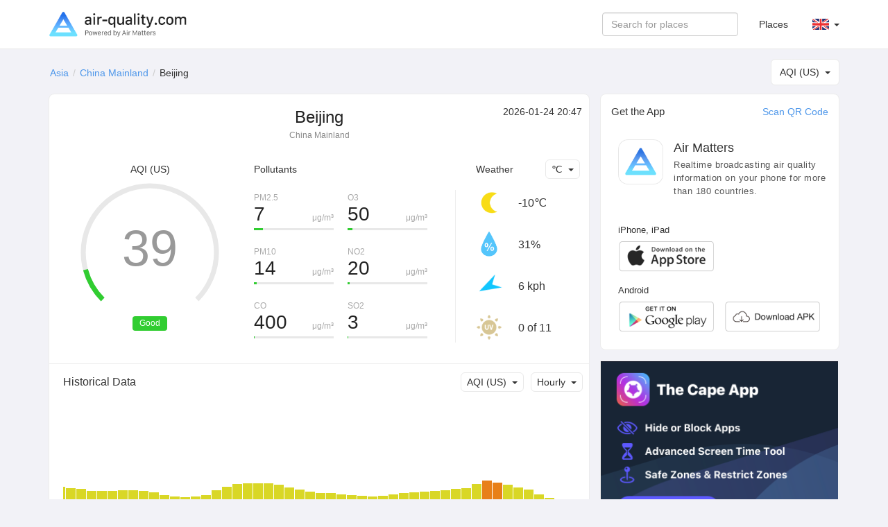

--- FILE ---
content_type: text/html; charset=UTF-8
request_url: https://air-quality.com/place/china/beijing/8733f5dd?lang=en&standard=aqi_us
body_size: 5879
content:
<html>
<head>
<title>Beijing Real-time Air Quality Index (AQI) & Pollution Report - Air Matters</title>
<meta content="text/html; charset=utf-8" http-equiv="Content-Type">
<meta name="viewport" content="width=device-width, initial-scale=1, maximum-scale=1, user-scalable=no">
<meta name="apple-mobile-web-app-capable" content="yes" />
<meta name="apple-mobile-web-app-status-bar-style" content="default" />
<meta name="apple-itunes-app" content="app-id=477700080">
<meta name="keywords" content="air quality index, air quality, pollen, allergy, air matters, PM2.5, air pollution, fog, haze, air, mobile app, App, Fresh-Ideas Studio, Weather, Health &amp; Fitness, ios apps, app, appstore, app store, iphone, ipad, ipod touch, itouch, itunes">
<meta name="description" content="Beijing: AQI (US) 39 Good,   ">
<meta property="qc:admins" content="26052465076625305145136337" />
<meta property="al:ios:url" content="https://air-matters.com" />
<meta property="al:ios:app_store_id" content="477700080" />
<meta property="al:ios:app_name" content="Air Matters" />
<meta property="al:android:url" content="https://air-matters.com" />
<meta property="al:android:app_name" content="Air Matters" />
<meta property="al:android:package" content="com.freshideas.airindex" />
<meta property="al:web:url" content="https://air-matters.com" />
<meta property="og:title" content="Beijing Real-time Air Quality Index (AQI) & Pollution Report - Air Matters" />
<meta property="og:type" content="website" />
<meta property="og:url" content="https://air-quality.com/" />
<meta property="og:image" content="https://air-quality.com/css/images/appicon_512.png" />
<link rel="alternate" hreflang="zh-CN" href="https://air-quality.com/place/china/beijing/8733f5dd?lang=zh-Hans&standard=aqi_us" />
<link rel="alternate" hreflang="zh-TW" href="https://air-quality.com/place/china/beijing/8733f5dd?lang=zh-Hant&standard=aqi_us" />
<link rel="alternate" hreflang="en" href="https://air-quality.com/place/china/beijing/8733f5dd?lang=en&standard=aqi_us" />
<link rel="alternate" hreflang="ja" href="https://air-quality.com/place/china/beijing/8733f5dd?lang=ja&standard=aqi_us" />
<link rel="alternate" hreflang="ko" href="https://air-quality.com/place/china/beijing/8733f5dd?lang=ko&standard=aqi_us" />
<link rel="alternate" hreflang="de" href="https://air-quality.com/place/china/beijing/8733f5dd?lang=de&standard=aqi_us" />
<link rel="alternate" hreflang="fr" href="https://air-quality.com/place/china/beijing/8733f5dd?lang=fr&standard=aqi_us" />
<link rel="alternate" hreflang="it" href="https://air-quality.com/place/china/beijing/8733f5dd?lang=it&standard=aqi_us" />
<base href="https://air-quality.com/" />
<script language="javascript" type="text/javascript">
	var baseURL = "https://air-quality.com/";
	var langCode = "en";
</script>

<link href="https://air-quality.com/css/bootstrap/font-awesome.min.css" rel="stylesheet">
<link href="https://air-quality.com/css/bootstrap/bootstrap.css" rel="stylesheet">
<link href="https://air-quality.com/css/bootstrap/navbar-fixed-top.css" rel="stylesheet">
<link href="https://air-quality.com/css/jquery-ui.min.css" rel="stylesheet">
<link href="https://air-quality.com/css/leaflet/leaflet.css" rel="stylesheet">
<link rel="stylesheet" media="screen and (min-width: 1023px)" href="https://air-quality.com/css/basic.css">
<link rel="stylesheet" media="screen and (max-width: 1023px)" href="https://air-quality.com/css/basic_m.css">

<script src="https://air-quality.com/js/jquery-3.6.0.min.js"></script>
<script src="https://air-quality.com/js/jquery-ui.min.js"></script>
<script src="https://air-quality.com/js/bootstrap/bootstrap.js"></script>
<script src="https://air-quality.com/js/moment.min.js"></script>
<script src="https://air-quality.com/js/api-web/basic.js"></script>
<!-- Global site tag (gtag.js) - Google Analytics -->
<script async src="https://www.googletagmanager.com/gtag/js?id=UA-85721203-3"></script>
<script>
  window.dataLayer = window.dataLayer || [];
  function gtag(){dataLayer.push(arguments);}
  gtag('js', new Date());
  gtag('config', 'UA-85721203-3');
</script>

<script data-ad-client="ca-pub-9218085338216729" async src="https://pagead2.googlesyndication.com/pagead/js/adsbygoogle.js"></script>
</head>

<body>
<nav class="navbar navbar-default navbar-fixed-top">
  <div class="container">
    <div class="navbar-header">
	  <button type="button" class="navbar-toggle collapsed" data-toggle="collapse" data-target="#navbar" aria-expanded="false" aria-controls="navbar">
	    <span class="sr-only">Toggle navigation</span>
	    <span class="icon-bar"></span>
	    <span class="icon-bar"></span>
	    <span class="icon-bar"></span>
	  </button>
      <a class="navbar-brand" href="https://air-quality.com/">
          <picture>
		    <source srcset="css/images/logo_air_quality_com_dark.png" media="(prefers-color-scheme: dark)">
		    <img class="navbar-brand-image" src="css/images/logo_air_quality_com.png">
		  </picture>
      </a>
    </div>
    <div id="navbar" class="navbar-collapse collapse">
    	<ul class="nav navbar-nav" id="nav-menu">
<!-- 	    <li><a href="https://air-matters.com">App</a></li> -->
<!--
        	<li><a href="https://air-quality.com/map">Map</a></li>

			<li><a href="https://dev.air-matters.com" target="_blank">Data API</a></li>
-->

    	</ul>

		<ul class="navbar-nav nav navbar-right">
		  <li><a href="https://air-quality.com/places?lang=en&standard=aqi_us">Places</a></li>
		  <li class="dropdown standard-list" id="standard-nav-list">
			  <a href="#" class="nav__link dropdown-toggle bg-hover-color" data-toggle="dropdown">AQI (US) <b class="caret"></b></a>
			  <ul class="dropdown-menu">
			    <li value="aqi_au">AQC (Australia)</li><li value="aqi_ca">AQHI (Canada)</li><li value="aqi_cn">AQI (China)</li><li value="aqi_nl">AQI (Netherlands)</li><li value="aqi_us">AQI (US)</li><li value="caqi_eu">CAQI (Europe)</li><li value="daqi_uk">AQI (UK)</li><li value="naqi_in">AQI (India)</li>  
			  </ul>
          </li>
          <li class="dropdown lang-list">
			  <a href="#" class="nav__link dropdown-toggle bg-hover-color en" data-toggle="dropdown">&nbsp; <b class="caret"></b></a>
			  <ul class="dropdown-menu">
			    <li><a href="Javascript:changeLang('en');" class="en bg-hover-color">English</a></li><li><a href="Javascript:changeLang('fr');" class="fr bg-hover-color">Français</a></li><li><a href="Javascript:changeLang('de');" class="de bg-hover-color">Deutsch</a></li><li><a href="Javascript:changeLang('ja');" class="ja bg-hover-color">日本語</a></li><li><a href="Javascript:changeLang('ko');" class="ko bg-hover-color">한국어</a></li><li><a href="Javascript:changeLang('zh-Hans');" class="zh-Hans bg-hover-color">简体中文</a></li><li><a href="Javascript:changeLang('zh-Hant');" class="zh-Hant bg-hover-color">繁體中文</a></li>    
			  </ul>
          </li>
		</ul>
		<form class="navbar-form navbar-right">
			<div class="form-group">
				<input type="text" id="search-ac-nav" title="search place" placeholder="Search for places" class="form-control ui-autocomplete-input" autocomplete="off">
			</div>
<!--
			<button type="submit" class="btn btn-default">Places</button>
-->
		</form>
		
    </div><!--/.nav-collapse -->
  </div>
</nav><!-- <link rel="stylesheet" media="screen and (min-width: 1023px)" href="https://air-quality.com/css/place.css"> -->
<link rel="stylesheet" media="screen and (min-width: 1023px)" href="https://air-quality.com/css/place.css">
<link rel="stylesheet" media="screen and (max-width: 1023px)" href="https://air-quality.com/css/place_m.css">
<script>
var placeID = "8733f5dd";
var standard = "aqi_us";
var urlKey = "china/beijing";
var historyKind = "aqi";
var historyName = "AQI (US)";
var historyTimeInterval = "hourly";
var historyData;
var curWeatherData = {"UV":"0","feel_like":-13.31,"humidity":"31%","icon":"nt_clear","temp_c":-10,"temp_f":14,"weather":"clear sky","wind_degrees":242,"wind_kph":6};
</script>

<style>
.gauge-container > .gauge .value {
  stroke: #31cd31;
}
</style>

<script src="https://air-quality.com/js/api-web/detail.js?v=1"></script>
<script src="https://air-quality.com/js/leaflet/leaflet.js"></script>
<script src="https://air-quality.com/js/gauge/gauge.min.js"></script>

<div class="container">
<div id="search-box">
	<input type="text" id="search-ac" title="search place" placeholder="Search for places" class="form-control ui-autocomplete-input" autocomplete="off">
</div>
<ol class="breadcrumb">
  <li><a href='https://air-quality.com/continent/asia/2?lang=en&standard=aqi_us'>Asia</a></li><li><a href='https://air-quality.com/country/china/ce4c01d6?lang=en&standard=aqi_us'>China Mainland</a></li><li class='active'>Beijing</li></ol>

	<div id="standards-dropdown" class="standards-dropdown input-group-btn">
	    <button type="button" class="btn btn-default dropdown-toggle" data-toggle="dropdown"><span class="text">AQI (US)</span><span class="caret"></span></button>
	    <ul class="dropdown-menu">
		    <li value="aqi_au">AQC (Australia)</li><li value="aqi_ca">AQHI (Canada)</li><li value="aqi_cn">AQI (China)</li><li value="aqi_nl">AQI (Netherlands)</li><li value="aqi_us">AQI (US)</li><li value="caqi_eu">CAQI (Europe)</li><li value="daqi_uk">AQI (UK)</li><li value="naqi_in">AQI (India)</li>	    </ul>
	</div>

<div class="detail-main">
<div class="detail-title">
	<h2>Beijing</h2>
	<p>China Mainland</p>
</div>
<div class="update-time"> 2026-01-24 20:47</div>

<div id="chartBox" class="chart-box">
	<div class="title">AQI (US)</div>
<!-- 	<div class="indexValue">39</div> -->
	<div class="levelWrap">
		<div class="levelWrap2">
			<div class="level" style="background:#31cd31">Good</div>
		</div>
	</div>
	<div id="gauge3" style="width: 240px; height: 240px; margin: 10px auto 0px;" class="gauge-container three"></div>
</div>

<div class="reading-box">
	<div class="title">
	<a id="pollutants_link" onclick="javascript:activeReading('pollutants')" class="active">Pollutants</a></div><div class="pollutants" style="display:block;"><div class='pollutant-item odd'><div class='name'>PM2.5</div><div class='unit'>μg/m³</div><div class='value'>7</div><div class='ratio-bar' style='background:#31cd31; width:calc(100%*0.11111111111111);'></div><div class='ratio-bar-bg'></div></div><div class='pollutant-item even'><div class='name'>O3</div><div class='unit'>μg/m³</div><div class='value'>50</div><div class='ratio-bar' style='background:#31cd31; width:calc(100%*0.061728547477895);'></div><div class='ratio-bar-bg'></div></div><div class='pollutant-item odd'><div class='name'>PM10</div><div class='unit'>μg/m³</div><div class='value'>14</div><div class='ratio-bar' style='background:#31cd31; width:calc(100%*0.037037037037037);'></div><div class='ratio-bar-bg'></div></div><div class='pollutant-item even'><div class='name'>NO2</div><div class='unit'>μg/m³</div><div class='value'>20</div><div class='ratio-bar' style='background:#31cd31; width:calc(100%*0.026455026455026);'></div><div class='ratio-bar-bg'></div></div><div class='pollutant-item odd'><div class='name'>CO</div><div class='unit'>μg/m³</div><div class='value'>400</div><div class='ratio-bar' style='background:#31cd31; width:calc(100%*0.01038961038961);'></div><div class='ratio-bar-bg'></div></div><div class='pollutant-item even'><div class='name'>SO2</div><div class='unit'>μg/m³</div><div class='value'>3</div><div class='ratio-bar' style='background:#31cd31; width:calc(100%*0.0042857142857143);'></div><div class='ratio-bar-bg'></div></div><div class='clr'></div></div></div>

<div class="weather-box">
	<div class="title"><span>Weather</span></div>
	<div id="temperature-dropdown" class="input-group-btn">
	    <button type="button" class="btn btn-default dropdown-toggle" data-toggle="dropdown"><span class="text">℃</span><span class="caret"></span></button>
	    <ul class="dropdown-menu">
	        <li value="C">℃</li>
	        <li value="F">℉</li>
	    </ul>
	</div>

	<div class="weather-items">
	<div class='weather-item'>
				<div class='weather-icon icon' style='background-image:url(css/images/weather/weather_nt_clear_light.png);'></div>
				<div class='temperature'>-10℃</div>
			  </div><div class='weather-item'>
				<div class='humidity-icon icon'></div>
				<div class='humidity'>31%</div>
			  </div><div class='weather-item'>
				<div class='wind-icon icon' style='transform: rotate(242deg)'></div>
				<div class='wind'>6 kph</div>
			  </div><div class='weather-item'>
				<div class='uv-icon icon'></div>
				<div class='uv'>0 of 11</div>
			  </div>	<div class="clr"></div>
	</div>

</div>
<div class="clr"></div>

<!--
<div class="forecast-box">
	<div class="main-block-title">Forecast</div>
	<div id="forecast-interval-dropdown" class="input-group-btn">
	    <button type="button" class="btn btn-default dropdown-toggle" data-toggle="dropdown"><span class="text">Daily</span><span class="caret"></span></button>
	    <ul class="dropdown-menu">
	        <li value="daily">Daily</li>
	        <li value="hourly">Hourly</li>
	    </ul>
	</div>
	<div class="main-block-content">
		<div class="daily-forecast-scroll">
			<div class="daily-forecast" style="width: 1080px;">
			<div class='forecast-item'><div class='date'>2026-01-25</div><div class='icon' style='background-image:url(css/images/weather/weather_cloudy_light.png);'></div><div class='temperature temp_c'><span class='value'>-1°</span><span class='spliter'>/</span><span class='value'>-10°</span></div><div class='temperature temp_f' style='display:none;'><span class='value'>31°</span><span class='spliter'>\</span><span class='value'>14°</span></div></div><div class='forecast-item'><div class='date'>2026-01-26</div><div class='icon' style='background-image:url(css/images/weather/weather_mostlysunny_light.png);'></div><div class='temperature temp_c'><span class='value'>5°</span><span class='spliter'>/</span><span class='value'>-5°</span></div><div class='temperature temp_f' style='display:none;'><span class='value'>40°</span><span class='spliter'>\</span><span class='value'>23°</span></div></div><div class='forecast-item'><div class='date'>2026-01-27</div><div class='icon' style='background-image:url(css/images/weather/weather_cloudy_light.png);'></div><div class='temperature temp_c'><span class='value'>0°</span><span class='spliter'>/</span><span class='value'>-3°</span></div><div class='temperature temp_f' style='display:none;'><span class='value'>33°</span><span class='spliter'>\</span><span class='value'>26°</span></div></div><div class='forecast-item'><div class='date'>2026-01-28</div><div class='icon' style='background-image:url(css/images/weather/weather_cloudy_light.png);'></div><div class='temperature temp_c'><span class='value'>1°</span><span class='spliter'>/</span><span class='value'>-3°</span></div><div class='temperature temp_f' style='display:none;'><span class='value'>34°</span><span class='spliter'>\</span><span class='value'>26°</span></div></div><div class='forecast-item'><div class='date'>2026-01-29</div><div class='icon' style='background-image:url(css/images/weather/weather_mostlysunny_light.png);'></div><div class='temperature temp_c'><span class='value'>2°</span><span class='spliter'>/</span><span class='value'>-4°</span></div><div class='temperature temp_f' style='display:none;'><span class='value'>35°</span><span class='spliter'>\</span><span class='value'>25°</span></div></div><div class='forecast-item'><div class='date'>2026-01-30</div><div class='icon' style='background-image:url(css/images/weather/weather_snow_light.png);'></div><div class='temperature temp_c'><span class='value'>0°</span><span class='spliter'>/</span><span class='value'>-4°</span></div><div class='temperature temp_f' style='display:none;'><span class='value'>32°</span><span class='spliter'>\</span><span class='value'>25°</span></div></div><div class='forecast-item'><div class='date'>2026-01-31</div><div class='icon' style='background-image:url(css/images/weather/weather_clear_light.png);'></div><div class='temperature temp_c'><span class='value'>4°</span><span class='spliter'>/</span><span class='value'>-4°</span></div><div class='temperature temp_f' style='display:none;'><span class='value'>39°</span><span class='spliter'>\</span><span class='value'>26°</span></div></div><div class='forecast-item'><div class='date'>2026-02-01</div><div class='icon' style='background-image:url(css/images/weather/weather_clear_light.png);'></div><div class='temperature temp_c'><span class='value'>4°</span><span class='spliter'>/</span><span class='value'>-2°</span></div><div class='temperature temp_f' style='display:none;'><span class='value'>39°</span><span class='spliter'>\</span><span class='value'>28°</span></div></div>			</div>
		</div>
		<div class="hourly-forecast-scroll" style="display: none;">
			<div class="hourly-forecast" style="width: 4800px;">
			<div class='forecast-item'><div class='date'>21:00</div><div class='icon' style='background-image:url(css/images/weather/weather_nt_clear_light.png);'></div><div class='temperature temp_c'><span class='value'>-10°</span></div><div class='temperature temp_f' style='display:none;'><span class='value'>14°</span></div></div><div class='forecast-item'><div class='date'>22:00</div><div class='icon' style='background-image:url(css/images/weather/weather_nt_clear_light.png);'></div><div class='temperature temp_c'><span class='value'>-9°</span></div><div class='temperature temp_f' style='display:none;'><span class='value'>16°</span></div></div><div class='forecast-item'><div class='date'>23:00</div><div class='icon' style='background-image:url(css/images/weather/weather_nt_clear_light.png);'></div><div class='temperature temp_c'><span class='value'>-8°</span></div><div class='temperature temp_f' style='display:none;'><span class='value'>17°</span></div></div><div class='forecast-item'><div class='date'>00:00</div><div class='icon' style='background-image:url(css/images/weather/weather_mostlysunny_light.png);'></div><div class='temperature temp_c'><span class='value'>-7°</span></div><div class='temperature temp_f' style='display:none;'><span class='value'>19°</span></div></div><div class='forecast-item'><div class='date'>01:00</div><div class='icon' style='background-image:url(css/images/weather/weather_cloudy_light.png);'></div><div class='temperature temp_c'><span class='value'>-6°</span></div><div class='temperature temp_f' style='display:none;'><span class='value'>21°</span></div></div><div class='forecast-item'><div class='date'>02:00</div><div class='icon' style='background-image:url(css/images/weather/weather_cloudy_light.png);'></div><div class='temperature temp_c'><span class='value'>-4°</span></div><div class='temperature temp_f' style='display:none;'><span class='value'>24°</span></div></div><div class='forecast-item'><div class='date'>03:00</div><div class='icon' style='background-image:url(css/images/weather/weather_cloudy_light.png);'></div><div class='temperature temp_c'><span class='value'>-3°</span></div><div class='temperature temp_f' style='display:none;'><span class='value'>26°</span></div></div><div class='forecast-item'><div class='date'>04:00</div><div class='icon' style='background-image:url(css/images/weather/weather_cloudy_light.png);'></div><div class='temperature temp_c'><span class='value'>-2°</span></div><div class='temperature temp_f' style='display:none;'><span class='value'>28°</span></div></div><div class='forecast-item'><div class='date'>05:00</div><div class='icon' style='background-image:url(css/images/weather/weather_cloudy_light.png);'></div><div class='temperature temp_c'><span class='value'>-2°</span></div><div class='temperature temp_f' style='display:none;'><span class='value'>29°</span></div></div><div class='forecast-item'><div class='date'>06:00</div><div class='icon' style='background-image:url(css/images/weather/weather_cloudy_light.png);'></div><div class='temperature temp_c'><span class='value'>-1°</span></div><div class='temperature temp_f' style='display:none;'><span class='value'>29°</span></div></div><div class='forecast-item'><div class='date'>07:00</div><div class='icon' style='background-image:url(css/images/weather/weather_cloudy_light.png);'></div><div class='temperature temp_c'><span class='value'>-1°</span></div><div class='temperature temp_f' style='display:none;'><span class='value'>30°</span></div></div><div class='forecast-item'><div class='date'>08:00</div><div class='icon' style='background-image:url(css/images/weather/weather_cloudy_light.png);'></div><div class='temperature temp_c'><span class='value'>-1°</span></div><div class='temperature temp_f' style='display:none;'><span class='value'>31°</span></div></div><div class='forecast-item'><div class='date'>09:00</div><div class='icon' style='background-image:url(css/images/weather/weather_cloudy_light.png);'></div><div class='temperature temp_c'><span class='value'>-1°</span></div><div class='temperature temp_f' style='display:none;'><span class='value'>30°</span></div></div><div class='forecast-item'><div class='date'>10:00</div><div class='icon' style='background-image:url(css/images/weather/weather_cloudy_light.png);'></div><div class='temperature temp_c'><span class='value'>-2°</span></div><div class='temperature temp_f' style='display:none;'><span class='value'>29°</span></div></div><div class='forecast-item'><div class='date'>11:00</div><div class='icon' style='background-image:url(css/images/weather/weather_cloudy_light.png);'></div><div class='temperature temp_c'><span class='value'>-2°</span></div><div class='temperature temp_f' style='display:none;'><span class='value'>29°</span></div></div><div class='forecast-item'><div class='date'>12:00</div><div class='icon' style='background-image:url(css/images/weather/weather_cloudy_light.png);'></div><div class='temperature temp_c'><span class='value'>-2°</span></div><div class='temperature temp_f' style='display:none;'><span class='value'>28°</span></div></div><div class='forecast-item'><div class='date'>13:00</div><div class='icon' style='background-image:url(css/images/weather/weather_cloudy_light.png);'></div><div class='temperature temp_c'><span class='value'>-2°</span></div><div class='temperature temp_f' style='display:none;'><span class='value'>28°</span></div></div><div class='forecast-item'><div class='date'>14:00</div><div class='icon' style='background-image:url(css/images/weather/weather_cloudy_light.png);'></div><div class='temperature temp_c'><span class='value'>-3°</span></div><div class='temperature temp_f' style='display:none;'><span class='value'>27°</span></div></div><div class='forecast-item'><div class='date'>15:00</div><div class='icon' style='background-image:url(css/images/weather/weather_cloudy_light.png);'></div><div class='temperature temp_c'><span class='value'>-3°</span></div><div class='temperature temp_f' style='display:none;'><span class='value'>27°</span></div></div><div class='forecast-item'><div class='date'>16:00</div><div class='icon' style='background-image:url(css/images/weather/weather_cloudy_light.png);'></div><div class='temperature temp_c'><span class='value'>-3°</span></div><div class='temperature temp_f' style='display:none;'><span class='value'>26°</span></div></div><div class='forecast-item'><div class='date'>17:00</div><div class='icon' style='background-image:url(css/images/weather/weather_cloudy_light.png);'></div><div class='temperature temp_c'><span class='value'>-3°</span></div><div class='temperature temp_f' style='display:none;'><span class='value'>26°</span></div></div><div class='forecast-item'><div class='date'>18:00</div><div class='icon' style='background-image:url(css/images/weather/weather_cloudy_light.png);'></div><div class='temperature temp_c'><span class='value'>-3°</span></div><div class='temperature temp_f' style='display:none;'><span class='value'>26°</span></div></div><div class='forecast-item'><div class='date'>19:00</div><div class='icon' style='background-image:url(css/images/weather/weather_cloudy_light.png);'></div><div class='temperature temp_c'><span class='value'>-4°</span></div><div class='temperature temp_f' style='display:none;'><span class='value'>26°</span></div></div><div class='forecast-item'><div class='date'>20:00</div><div class='icon' style='background-image:url(css/images/weather/weather_cloudy_light.png);'></div><div class='temperature temp_c'><span class='value'>-4°</span></div><div class='temperature temp_f' style='display:none;'><span class='value'>25°</span></div></div><div class='forecast-item'><div class='date'>21:00</div><div class='icon' style='background-image:url(css/images/weather/weather_cloudy_light.png);'></div><div class='temperature temp_c'><span class='value'>-4°</span></div><div class='temperature temp_f' style='display:none;'><span class='value'>25°</span></div></div><div class='forecast-item'><div class='date'>22:00</div><div class='icon' style='background-image:url(css/images/weather/weather_cloudy_light.png);'></div><div class='temperature temp_c'><span class='value'>-4°</span></div><div class='temperature temp_f' style='display:none;'><span class='value'>24°</span></div></div><div class='forecast-item'><div class='date'>23:00</div><div class='icon' style='background-image:url(css/images/weather/weather_cloudy_light.png);'></div><div class='temperature temp_c'><span class='value'>-5°</span></div><div class='temperature temp_f' style='display:none;'><span class='value'>23°</span></div></div><div class='forecast-item'><div class='date'>00:00</div><div class='icon' style='background-image:url(css/images/weather/weather_cloudy_light.png);'></div><div class='temperature temp_c'><span class='value'>-5°</span></div><div class='temperature temp_f' style='display:none;'><span class='value'>23°</span></div></div><div class='forecast-item'><div class='date'>01:00</div><div class='icon' style='background-image:url(css/images/weather/weather_cloudy_light.png);'></div><div class='temperature temp_c'><span class='value'>-4°</span></div><div class='temperature temp_f' style='display:none;'><span class='value'>24°</span></div></div><div class='forecast-item'><div class='date'>02:00</div><div class='icon' style='background-image:url(css/images/weather/weather_mostlycloudy_light.png);'></div><div class='temperature temp_c'><span class='value'>-3°</span></div><div class='temperature temp_f' style='display:none;'><span class='value'>26°</span></div></div><div class='forecast-item'><div class='date'>03:00</div><div class='icon' style='background-image:url(css/images/weather/weather_mostlycloudy_light.png);'></div><div class='temperature temp_c'><span class='value'>-1°</span></div><div class='temperature temp_f' style='display:none;'><span class='value'>30°</span></div></div><div class='forecast-item'><div class='date'>04:00</div><div class='icon' style='background-image:url(css/images/weather/weather_mostlysunny_light.png);'></div><div class='temperature temp_c'><span class='value'>1°</span></div><div class='temperature temp_f' style='display:none;'><span class='value'>33°</span></div></div><div class='forecast-item'><div class='date'>05:00</div><div class='icon' style='background-image:url(css/images/weather/weather_mostlysunny_light.png);'></div><div class='temperature temp_c'><span class='value'>3°</span></div><div class='temperature temp_f' style='display:none;'><span class='value'>37°</span></div></div><div class='forecast-item'><div class='date'>06:00</div><div class='icon' style='background-image:url(css/images/weather/weather_mostlysunny_light.png);'></div><div class='temperature temp_c'><span class='value'>4°</span></div><div class='temperature temp_f' style='display:none;'><span class='value'>39°</span></div></div><div class='forecast-item'><div class='date'>07:00</div><div class='icon' style='background-image:url(css/images/weather/weather_clear_light.png);'></div><div class='temperature temp_c'><span class='value'>4°</span></div><div class='temperature temp_f' style='display:none;'><span class='value'>40°</span></div></div><div class='forecast-item'><div class='date'>08:00</div><div class='icon' style='background-image:url(css/images/weather/weather_clear_light.png);'></div><div class='temperature temp_c'><span class='value'>5°</span></div><div class='temperature temp_f' style='display:none;'><span class='value'>40°</span></div></div><div class='forecast-item'><div class='date'>09:00</div><div class='icon' style='background-image:url(css/images/weather/weather_clear_light.png);'></div><div class='temperature temp_c'><span class='value'>4°</span></div><div class='temperature temp_f' style='display:none;'><span class='value'>39°</span></div></div><div class='forecast-item'><div class='date'>10:00</div><div class='icon' style='background-image:url(css/images/weather/weather_nt_clear_light.png);'></div><div class='temperature temp_c'><span class='value'>3°</span></div><div class='temperature temp_f' style='display:none;'><span class='value'>37°</span></div></div><div class='forecast-item'><div class='date'>11:00</div><div class='icon' style='background-image:url(css/images/weather/weather_nt_clear_light.png);'></div><div class='temperature temp_c'><span class='value'>2°</span></div><div class='temperature temp_f' style='display:none;'><span class='value'>36°</span></div></div><div class='forecast-item'><div class='date'>12:00</div><div class='icon' style='background-image:url(css/images/weather/weather_nt_clear_light.png);'></div><div class='temperature temp_c'><span class='value'>2°</span></div><div class='temperature temp_f' style='display:none;'><span class='value'>35°</span></div></div><div class='forecast-item'><div class='date'>13:00</div><div class='icon' style='background-image:url(css/images/weather/weather_nt_clear_light.png);'></div><div class='temperature temp_c'><span class='value'>1°</span></div><div class='temperature temp_f' style='display:none;'><span class='value'>35°</span></div></div><div class='forecast-item'><div class='date'>14:00</div><div class='icon' style='background-image:url(css/images/weather/weather_nt_clear_light.png);'></div><div class='temperature temp_c'><span class='value'>1°</span></div><div class='temperature temp_f' style='display:none;'><span class='value'>34°</span></div></div><div class='forecast-item'><div class='date'>15:00</div><div class='icon' style='background-image:url(css/images/weather/weather_nt_clear_light.png);'></div><div class='temperature temp_c'><span class='value'>1°</span></div><div class='temperature temp_f' style='display:none;'><span class='value'>33°</span></div></div><div class='forecast-item'><div class='date'>16:00</div><div class='icon' style='background-image:url(css/images/weather/weather_nt_clear_light.png);'></div><div class='temperature temp_c'><span class='value'>0°</span></div><div class='temperature temp_f' style='display:none;'><span class='value'>33°</span></div></div><div class='forecast-item'><div class='date'>17:00</div><div class='icon' style='background-image:url(css/images/weather/weather_nt_clear_light.png);'></div><div class='temperature temp_c'><span class='value'>0°</span></div><div class='temperature temp_f' style='display:none;'><span class='value'>32°</span></div></div><div class='forecast-item'><div class='date'>18:00</div><div class='icon' style='background-image:url(css/images/weather/weather_nt_clear_light.png);'></div><div class='temperature temp_c'><span class='value'>0°</span></div><div class='temperature temp_f' style='display:none;'><span class='value'>32°</span></div></div><div class='forecast-item'><div class='date'>19:00</div><div class='icon' style='background-image:url(css/images/weather/weather_nt_mostlycloudy_light.png);'></div><div class='temperature temp_c'><span class='value'>0°</span></div><div class='temperature temp_f' style='display:none;'><span class='value'>31°</span></div></div><div class='forecast-item'><div class='date'>20:00</div><div class='icon' style='background-image:url(css/images/weather/weather_nt_mostlysunny_light.png);'></div><div class='temperature temp_c'><span class='value'>-1°</span></div><div class='temperature temp_f' style='display:none;'><span class='value'>30°</span></div></div>			</div>
		</div>
	</div>
</div>
-->
<div class="history-box">
	<div class="main-block-title">Historical Data</div>
	<div class="dropdown-wrapper">
		<div id="history-interval-dropdown" class="input-group-btn">
		    <button type="button" class="btn btn-default dropdown-toggle" data-toggle="dropdown"><span class="text">Hourly</span><span class="caret"></span></button>
		    <ul class="dropdown-menu">
			    <li value="hourly">Hourly</li>
		        <li value="daily">Daily</li>
		    </ul>
		</div>
		<div id="history-kind-dropdown" class="input-group-btn">
		    <button type="button" class="btn btn-default dropdown-toggle" data-toggle="dropdown"><span class="text">AQI (US)</span><span class="caret"></span></button>
		    <ul class="dropdown-menu">
			    <li value="aqi">AQI (US)</li><li value="pm25">PM2.5</li><li value="o3">O3</li><li value="pm10">PM10</li><li value="no2">NO2</li><li value="co">CO</li><li value="so2">SO2</li>		    </ul>
		</div>
		<div class="clr"></div>
	</div>
	<div class="main-block-content">
		<div class="history-scroll">
			<div class="history-items">
				
			</div>
		</div>
	</div>
	<div class="history-value-tag"></div>
</div>
<div class="site-box">
	<div class="main-block-title">Places included</div>
	<div class="main-block-content">
		<a href='https://air-quality.com/place/china/beijing/ec8399ca?lang=en&standard=aqi_us' target='_self' class='site-item odd'><div class='title'>Beijing</div><div class="value-wrap">
						<div class="value" style="background:#31cd31;" ?>AQI 39</div>
					  </div></a>		<div class="clr"></div>
	</div>
</div>
<div class="source-box">
	<div class="main-block-title">Data Sources</div>
	<div class="main-block-content">
		<a href="https://twitter.com/BeijingAir" target='_self' class='source-item'>http://twitter.com/BeijingAir</a><a href='http://www.bjmemc.com.cn' target='_self' class='source-item'>http://www.bjmemc.com.cn</a><a href='http://www.bjmb.gov.cn' target='_self' class='source-item'>http://www.bjmb.gov.cn</a>		<div class="clr"></div>
	</div>
</div>


</div>
<div class="detail-side-col">
<div class="detail-side-app detail-block">
	<h4 class="side-block-title">Get the App</h4>
	<a class="qrcode-btn" data-toggle="modal" data-target="#qrcode-modal">Scan QR Code</a>
	<div class="app-intro">
		<div class="appicon"></div>
		<div class="app-title">Air Matters</div>
		<div class="app-descr">Realtime broadcasting air quality information on your phone for more than 180 countries.</div>
		<div class="clr"></div>
	</div>
	<div class="app-download-btns">
		<div class="ios-download-btns">
			<h3>iPhone, iPad</h3>
			<div class="block">
				<a href="https://itunes.apple.com/app/id477700080" target="_blank" class="btn btn_ios_en"></a>
				<div class="clr"></div>
			</div>
		</div>
		<div class="android-download-btns">
			<h3>Android</h3>
			<div class="block">
				<a target="_blank" href="https://play.google.com/store/apps/details?id=com.freshideas.airindex" class="btn btn_googleplay_en"></a>
				<a target="_blank" id="AndroidAPKDownload" href="https://air-matters.com/download/routes.html" class="btn btn_local_en"></a>
				<div class="clr"></div>
			</div>
		</div>
	</div>
	  <!-- Modal -->
	<div class="modal fade" id="qrcode-modal" role="dialog">
	    <div class="modal-dialog">
	    
	      <!-- Modal content-->
	      <div class="modal-content" style="padding: 20px;">
	        	<h4 class="modal-title">Scan QR Code to Download App</h4>
				<ul class="nav nav-tabs nav-justified" style="margin-top: 20px;">
			  		<li id="qrcode-ios-tab" role="presentation" class="active"><a href="Javascript:activeQRTab('ios');">iOS</a></li>
			  		<li id="qrcode-googleplay-tab" role="presentation"><a href="Javascript:activeQRTab('googleplay');">Google Play</a></li>
			  		<li id="qrcode-apk-tab" role="presentation"><a href="Javascript:activeQRTab('apk');">Download APK</a></li>
				</ul>
				<div class="qrcodes">
					<div id="ios-qrcode" class="qrcode"></div>
					<div id="googleplay-qrcode" class="qrcode" style="display: none;"></div>
					<div id="apk-qrcode" class="qrcode" style="display: none;"></div>
				</div>
	      </div>
	      
	    </div>
	</div>
</div>


<div class="detail-side-ads-card detail-block" style="height: 250px; width: 345px; margin: 0 auto 15px; position: relative; padding: 0px; background: none;">
	<a target="_blank" href="https://getcape.app" style="background-image:url('css/images/cape_card_square.png'); background-size: contain; background-repeat: no-repeat; display: block; width: 100%; height: 100%;"></a>
</div>


<div id="map" class="detail-side-map detail-block" style="height: 400px; width: 100%; ">
	<div id="kind-dropdown" class="input-group-btn">
	    <button type="button" class="btn btn-default dropdown-toggle" data-toggle="dropdown"><span class="text"></span><span class="caret"></span></button>
	    <ul class="dropdown-menu">
	    </ul>
	</div>
</div>


<div class="detail-side-nearby detail-block">
	<h4 class="side-block-title">Cities Nearby</h4>
	<div class="side-block-content">
		<a href='https://air-quality.com/place/china/beijing/ec8399ca?lang=en&standard=aqi_us' target='_self' class='site-item'><div class='title'>Beijing</div><div class="value-wrap">
						<div class="value" style="background:#31cd31;">AQI 39</div>
					  </div></a><a href='https://air-quality.com/place/china/langfang/17bc7c51?lang=en&standard=aqi_us' target='_self' class='site-item'><div class='title'>Langfang</div><div class="value-wrap">
						<div class="value" style="background:#e02d1c;">AQI 154</div>
					  </div></a><a href='https://air-quality.com/place/china/tianjin/429fc25c?lang=en&standard=aqi_us' target='_self' class='site-item'><div class='title'>Tianjin</div><div class="value-wrap">
						<div class="value" style="background:#d9d726;">AQI 96</div>
					  </div></a><a href='https://air-quality.com/place/china/baoding/86ac8491?lang=en&standard=aqi_us' target='_self' class='site-item'><div class='title'>Baoding</div><div class="value-wrap">
						<div class="value" style="background:#e02d1c;">AQI 184</div>
					  </div></a><a href='https://air-quality.com/place/china/tangshan/3ae8ec3b?lang=en&standard=aqi_us' target='_self' class='site-item'><div class='title'>Tangshan</div><div class="value-wrap">
						<div class="value" style="background:#e88019;">AQI 114</div>
					  </div></a><a href='https://air-quality.com/place/china/zhangjiakou/17d06691?lang=en&standard=aqi_us' target='_self' class='site-item'><div class='title'>Zhangjiakou</div><div class="value-wrap">
						<div class="value" style="background:#d9d726;">AQI 52</div>
					  </div></a><a href='https://air-quality.com/place/china/chengde/5cfd7e11?lang=en&standard=aqi_us' target='_self' class='site-item'><div class='title'>Chengde</div><div class="value-wrap">
						<div class="value" style="background:#d9d726;">AQI 60</div>
					  </div></a><a href='https://air-quality.com/place/china/cangzhou/bee5bfaa?lang=en&standard=aqi_us' target='_self' class='site-item'><div class='title'>Cangzhou</div><div class="value-wrap">
						<div class="value" style="background:#af32ba;">AQI 220</div>
					  </div></a><a href='https://air-quality.com/place/china/hengshui/34e778a4?lang=en&standard=aqi_us' target='_self' class='site-item'><div class='title'>Hengshui</div><div class="value-wrap">
						<div class="value" style="background:#af32ba;">AQI 226</div>
					  </div></a><a href='https://air-quality.com/place/china/shijiazhuang/1e690e01?lang=en&standard=aqi_us' target='_self' class='site-item'><div class='title'>Shijiazhuang</div><div class="value-wrap">
						<div class="value" style="background:#af32ba;">AQI 251</div>
					  </div></a><a href='https://air-quality.com/place/china/datong/8d646dcd?lang=en&standard=aqi_us' target='_self' class='site-item'><div class='title'>Datong</div><div class="value-wrap">
						<div class="value" style="background:#d9d726;">AQI 77</div>
					  </div></a>		<div class="clr"></div>
	</div>
</div>


</div>
</div>
<script>

function initMap(){
    map = L.map('map').setView([39.904211, 116.407395], 6);

    L.tileLayer('https://tile.openstreetmap.org/{z}/{x}/{y}.png', {
	    attribution: '&copy; <a href="https://www.openstreetmap.org/copyright">OpenStreetMap</a> contributors',
	    maxZoom: 12,
	}).addTo(map);
	
    map.on('zoomend', function(ev) {
	    getMapData();
	    //alert(ev.latlng); // ev is an event object (MouseEvent in this case)
	});
	
	map.on('moveend', function(ev) {
	    getMapData();
	    //alert(ev.latlng); // ev is an event object (MouseEvent in this case)
	});
	
}

$(document).ready(function(){
	initControls();
	//drawChart();
	initMap();
	getMapData();
	drawHistoryChart();
	
    var gauge3 = Gauge(
        document.getElementById("gauge3"), {
            max: 350.99989288333,
            value: 39        }
    );
	
	$('.update-time').text(updateTimezone($('.update-time').text()));
	
});

</script><div id="Footer">Air Matters &copy; 2026</div>
<script defer src="https://static.cloudflareinsights.com/beacon.min.js/vcd15cbe7772f49c399c6a5babf22c1241717689176015" integrity="sha512-ZpsOmlRQV6y907TI0dKBHq9Md29nnaEIPlkf84rnaERnq6zvWvPUqr2ft8M1aS28oN72PdrCzSjY4U6VaAw1EQ==" data-cf-beacon='{"version":"2024.11.0","token":"9160f14f429144f5b02f2f5f005bd3cf","r":1,"server_timing":{"name":{"cfCacheStatus":true,"cfEdge":true,"cfExtPri":true,"cfL4":true,"cfOrigin":true,"cfSpeedBrain":true},"location_startswith":null}}' crossorigin="anonymous"></script>
</body>
</html>

--- FILE ---
content_type: text/html; charset=UTF-8
request_url: https://air-quality.com/data/get_map_data
body_size: 16274
content:
{"success":true,"data":{"map":[{"latest":{"readings":[{"name":"AQI","type":"index","kind":"aqi","color":"#d9d726","level":"Moderate","ratio":0.27272726857143,"value":"96"},{"name":"PM2.5","type":"pollutant","kind":"pm25","color":"#d9d726","level":"Moderate","ratio":0.27272727272727,"value":"33","unit":"\u03bcg\/m\u00b3"},{"name":"PM10","type":"pollutant","kind":"pm10","color":"#31cd31","level":"Good","ratio":0.12698412698413,"value":"48","unit":"\u03bcg\/m\u00b3"},{"name":"NO2","type":"pollutant","kind":"no2","color":"#31cd31","level":"Good","ratio":0.066137566137566,"value":"50","unit":"\u03bcg\/m\u00b3"},{"name":"CO","type":"pollutant","kind":"co","color":"#31cd31","level":"Good","ratio":0.023376623376623,"value":"900","unit":"\u03bcg\/m\u00b3"},{"name":"O3","type":"pollutant","kind":"o3","color":"#31cd31","level":"Good","ratio":0.018518564243369,"value":"15","unit":"\u03bcg\/m\u00b3"},{"name":"SO2","type":"pollutant","kind":"so2","color":"#31cd31","level":"Good","ratio":0.014285714285714,"value":"10","unit":"\u03bcg\/m\u00b3"}]},"place":{"lat":39.084158,"lon":117.200983,"name":"Tianjin","place_id":"87fe1b0a","type":"administrative_area_level_1","description":"China Mainland","region_lat_min":38.83945,"region_lat_max":40.0583,"region_lon_min":116.7794167,"region_lon_max":117.826724,"crowdsource":0,"url_key":"china\/tianjin","parent":{"lat":35.86166,"lon":104.195397,"name":"China Mainland","place_id":"ce4c01d6","type":"country","crowdsource":0,"url_key":""}},"map_point_mode":"normal"},{"latest":{"readings":[{"name":"AQI","type":"index","kind":"aqi","color":"#31cd31","level":"Good","ratio":0.11111111428571,"value":"39"},{"name":"PM2.5","type":"pollutant","kind":"pm25","color":"#31cd31","level":"Good","ratio":0.11111111111111,"value":"7","unit":"\u03bcg\/m\u00b3"},{"name":"O3","type":"pollutant","kind":"o3","color":"#31cd31","level":"Good","ratio":0.061728547477895,"value":"50","unit":"\u03bcg\/m\u00b3"},{"name":"PM10","type":"pollutant","kind":"pm10","color":"#31cd31","level":"Good","ratio":0.037037037037037,"value":"14","unit":"\u03bcg\/m\u00b3"},{"name":"NO2","type":"pollutant","kind":"no2","color":"#31cd31","level":"Good","ratio":0.026455026455026,"value":"20","unit":"\u03bcg\/m\u00b3"},{"name":"CO","type":"pollutant","kind":"co","color":"#31cd31","level":"Good","ratio":0.01038961038961,"value":"400","unit":"\u03bcg\/m\u00b3"},{"name":"SO2","type":"pollutant","kind":"so2","color":"#31cd31","level":"Good","ratio":0.0042857142857143,"value":"3","unit":"\u03bcg\/m\u00b3"}]},"place":{"lat":39.904211,"lon":116.407395,"name":"Beijing","place_id":"8733f5dd","type":"administrative_area_level_1","description":"China Mainland","region_lat_min":39.52,"region_lat_max":40.652,"region_lon_min":115.9577,"region_lon_max":117.121383,"crowdsource":0,"url_key":"china\/beijing","parent":{"lat":35.86166,"lon":104.195397,"name":"China Mainland","place_id":"ce4c01d6","type":"country","crowdsource":0,"url_key":""}},"map_point_mode":"normal"},{"latest":{"readings":[{"name":"AQI","type":"index","kind":"aqi","color":"#e02d1c","level":"Unhealthy","ratio":0.51206634285714,"value":"180"},{"name":"PM2.5","type":"pollutant","kind":"pm25","color":"#e02d1c","level":"Unhealthy","ratio":0.51206632653061,"value":"96.3","unit":"\u03bcg\/m\u00b3"},{"name":"PM10","type":"pollutant","kind":"pm10","color":"#d9d726","level":"Moderate","ratio":0.23785714285714,"value":"120.5","unit":"\u03bcg\/m\u00b3"},{"name":"NO2","type":"pollutant","kind":"no2","color":"#31cd31","level":"Good","ratio":0.06332671957672,"value":"47.9","unit":"\u03bcg\/m\u00b3"},{"name":"O3","type":"pollutant","kind":"o3","color":"#31cd31","level":"Good","ratio":0.038888984911074,"value":"31.5","unit":"\u03bcg\/m\u00b3"},{"name":"CO","type":"pollutant","kind":"co","color":"#31cd31","level":"Good","ratio":0.02775974025974,"value":"1068.8","unit":"\u03bcg\/m\u00b3"},{"name":"SO2","type":"pollutant","kind":"so2","color":"#31cd31","level":"Good","ratio":0.016696428571429,"value":"11.7","unit":"\u03bcg\/m\u00b3"}]},"place":{"lat":36.66853,"lon":117.020359,"name":"Shandong","place_id":"fb93dd4f","type":"administrative_area_level_1","description":"China Mainland","region_lat_min":33.52,"region_lat_max":38.375556,"region_lon_min":115.089905,"region_lon_max":122.505833,"crowdsource":0,"url_key":"china\/shandong","parent":{"lat":35.86166,"lon":104.195397,"name":"China Mainland","place_id":"ce4c01d6","type":"country","crowdsource":0,"url_key":""}},"map_point_mode":"normal"},{"latest":{"readings":[{"name":"AQI","type":"index","kind":"aqi","color":"#e02d1c","level":"Unhealthy","ratio":0.52089054285714,"value":"183"},{"name":"PM2.5","type":"pollutant","kind":"pm25","color":"#e02d1c","level":"Unhealthy","ratio":0.52089053061224,"value":"100.6","unit":"\u03bcg\/m\u00b3"},{"name":"PM10","type":"pollutant","kind":"pm10","color":"#d9d726","level":"Moderate","ratio":0.23675324285714,"value":"119.7","unit":"\u03bcg\/m\u00b3"},{"name":"NO2","type":"pollutant","kind":"no2","color":"#31cd31","level":"Good","ratio":0.063732566137566,"value":"48.2","unit":"\u03bcg\/m\u00b3"},{"name":"O3","type":"pollutant","kind":"o3","color":"#31cd31","level":"Good","ratio":0.031425443025785,"value":"25.5","unit":"\u03bcg\/m\u00b3"},{"name":"CO","type":"pollutant","kind":"co","color":"#31cd31","level":"Good","ratio":0.024321133766234,"value":"936.4","unit":"\u03bcg\/m\u00b3"},{"name":"SO2","type":"pollutant","kind":"so2","color":"#31cd31","level":"Good","ratio":0.00974026,"value":"6.8","unit":"\u03bcg\/m\u00b3"}]},"place":{"lat":38.037057,"lon":114.468665,"name":"Hebei","place_id":"414d595a","type":"administrative_area_level_1","description":"China Mainland","region_lat_min":36.285616,"region_lat_max":41.956,"region_lon_min":113.656,"region_lon_max":119.775799,"crowdsource":0,"url_key":"china\/hebei","parent":{"lat":35.86166,"lon":104.195397,"name":"China Mainland","place_id":"ce4c01d6","type":"country","crowdsource":0,"url_key":""}},"map_point_mode":"normal"},{"latest":{"readings":[{"name":"AQI","type":"index","kind":"aqi","color":"#d9d726","level":"Moderate","ratio":0.27272726857143,"value":"96"},{"name":"PM2.5","type":"pollutant","kind":"pm25","color":"#d9d726","level":"Moderate","ratio":0.27272727272727,"value":"33","unit":"\u03bcg\/m\u00b3"},{"name":"PM10","type":"pollutant","kind":"pm10","color":"#31cd31","level":"Good","ratio":0.12698412698413,"value":"48","unit":"\u03bcg\/m\u00b3"},{"name":"NO2","type":"pollutant","kind":"no2","color":"#31cd31","level":"Good","ratio":0.066137566137566,"value":"50","unit":"\u03bcg\/m\u00b3"},{"name":"CO","type":"pollutant","kind":"co","color":"#31cd31","level":"Good","ratio":0.023376623376623,"value":"900","unit":"\u03bcg\/m\u00b3"},{"name":"O3","type":"pollutant","kind":"o3","color":"#31cd31","level":"Good","ratio":0.018518564243369,"value":"15","unit":"\u03bcg\/m\u00b3"},{"name":"SO2","type":"pollutant","kind":"so2","color":"#31cd31","level":"Good","ratio":0.014285714285714,"value":"10","unit":"\u03bcg\/m\u00b3"}]},"place":{"lat":39.084072,"lon":117.201419,"name":"Tianjin","place_id":"429fc25c","type":"locality","description":"Tianjin, China Mainland","region_lat_min":38.83945,"region_lat_max":40.0583,"region_lon_min":116.7794167,"region_lon_max":117.826724,"crowdsource":0,"url_key":"china\/tianjin","parent":{"lat":39.084158,"lon":117.200983,"name":"Tianjin","place_id":"87fe1b0a","type":"administrative_area_level_1","crowdsource":0,"url_key":""}},"map_point_mode":"normal"},{"latest":{"readings":[{"name":"AQI","type":"index","kind":"aqi","color":"#31cd31","level":"Good","ratio":0.11111111428571,"value":"39"},{"name":"PM2.5","type":"pollutant","kind":"pm25","color":"#31cd31","level":"Good","ratio":0.11111111111111,"value":"7","unit":"\u03bcg\/m\u00b3"},{"name":"O3","type":"pollutant","kind":"o3","color":"#31cd31","level":"Good","ratio":0.061728547477895,"value":"50","unit":"\u03bcg\/m\u00b3"},{"name":"PM10","type":"pollutant","kind":"pm10","color":"#31cd31","level":"Good","ratio":0.037037037037037,"value":"14","unit":"\u03bcg\/m\u00b3"},{"name":"NO2","type":"pollutant","kind":"no2","color":"#31cd31","level":"Good","ratio":0.026455026455026,"value":"20","unit":"\u03bcg\/m\u00b3"},{"name":"CO","type":"pollutant","kind":"co","color":"#31cd31","level":"Good","ratio":0.01038961038961,"value":"400","unit":"\u03bcg\/m\u00b3"},{"name":"SO2","type":"pollutant","kind":"so2","color":"#31cd31","level":"Good","ratio":0.0042857142857143,"value":"3","unit":"\u03bcg\/m\u00b3"}]},"place":{"lat":39.906214,"lon":116.3977,"name":"Beijing","place_id":"ec8399ca","type":"locality","description":"Beijing, China Mainland","region_lat_min":39.52,"region_lat_max":40.652,"region_lon_min":115.9577,"region_lon_max":117.121383,"crowdsource":0,"url_key":"china\/beijing","parent":{"lat":39.904211,"lon":116.407395,"name":"Beijing","place_id":"8733f5dd","type":"administrative_area_level_1","crowdsource":0,"url_key":""}},"map_point_mode":"normal"},{"latest":{"readings":[{"name":"AQI","type":"index","kind":"aqi","color":"#d9d726","level":"Moderate","ratio":0.1482684,"value":"52"},{"name":"PM2.5","type":"pollutant","kind":"pm25","color":"#d9d726","level":"Moderate","ratio":0.1482683982684,"value":"10","unit":"\u03bcg\/m\u00b3"},{"name":"O3","type":"pollutant","kind":"o3","color":"#31cd31","level":"Good","ratio":0.083950824569937,"value":"68","unit":"\u03bcg\/m\u00b3"},{"name":"PM10","type":"pollutant","kind":"pm10","color":"#31cd31","level":"Good","ratio":0.031746031746032,"value":"12","unit":"\u03bcg\/m\u00b3"},{"name":"CO","type":"pollutant","kind":"co","color":"#31cd31","level":"Good","ratio":0.0077922077922078,"value":"300","unit":"\u03bcg\/m\u00b3"},{"name":"NO2","type":"pollutant","kind":"no2","color":"#31cd31","level":"Good","ratio":0.0066137566137566,"value":"5","unit":"\u03bcg\/m\u00b3"},{"name":"SO2","type":"pollutant","kind":"so2","color":"#31cd31","level":"Good","ratio":0.0057142857142857,"value":"4","unit":"\u03bcg\/m\u00b3"}]},"place":{"lat":40.82417,"lon":114.887552,"name":"Zhangjiakou","place_id":"17d06691","type":"locality","description":"Hebei, China Mainland","region_lat_min":39.815,"region_lat_max":41.858,"region_lon_min":113.969618,"region_lon_max":115.838,"crowdsource":0,"url_key":"china\/zhangjiakou","parent":{"lat":38.037057,"lon":114.468665,"name":"Hebei","place_id":"414d595a","type":"administrative_area_level_1","crowdsource":0,"url_key":""}},"map_point_mode":"normal"},{"latest":{"readings":[{"name":"AQI","type":"index","kind":"aqi","color":"#d9d726","level":"Moderate","ratio":0.16991341714286,"value":"60"},{"name":"PM2.5","type":"pollutant","kind":"pm25","color":"#d9d726","level":"Moderate","ratio":0.16991341991342,"value":"14","unit":"\u03bcg\/m\u00b3"},{"name":"PM10","type":"pollutant","kind":"pm10","color":"#31cd31","level":"Good","ratio":0.060846560846561,"value":"23","unit":"\u03bcg\/m\u00b3"},{"name":"O3","type":"pollutant","kind":"o3","color":"#31cd31","level":"Good","ratio":0.055555692730106,"value":"45","unit":"\u03bcg\/m\u00b3"},{"name":"NO2","type":"pollutant","kind":"no2","color":"#31cd31","level":"Good","ratio":0.022486772486772,"value":"17","unit":"\u03bcg\/m\u00b3"},{"name":"CO","type":"pollutant","kind":"co","color":"#31cd31","level":"Good","ratio":0.012987012987013,"value":"500","unit":"\u03bcg\/m\u00b3"},{"name":"SO2","type":"pollutant","kind":"so2","color":"#31cd31","level":"Good","ratio":0.011428571428571,"value":"8","unit":"\u03bcg\/m\u00b3"}]},"place":{"lat":41.01515,"lon":113.114,"name":"Wulanchabu","place_id":"4004d65c","type":"locality","description":"Inner Mongolia, China Mainland","region_lat_min":40.4287,"region_lat_max":41.90456,"region_lon_min":111.699328,"region_lon_max":114.01315,"crowdsource":0,"url_key":"china\/wulanchabu","parent":{"lat":40.81739,"lon":111.76629,"name":"Inner Mongolia","place_id":"fae60c46","type":"administrative_area_level_1","crowdsource":0,"url_key":""}},"map_point_mode":"normal"},{"latest":{"readings":[{"name":"AQI","type":"index","kind":"aqi","color":"#e02d1c","level":"Unhealthy","ratio":0.48081634285714,"value":"169"},{"name":"PM2.5","type":"pollutant","kind":"pm25","color":"#e02d1c","level":"Unhealthy","ratio":0.48081632653061,"value":"81","unit":"\u03bcg\/m\u00b3"},{"name":"PM10","type":"pollutant","kind":"pm10","color":"#d9d726","level":"Moderate","ratio":0.21428571428571,"value":"104","unit":"\u03bcg\/m\u00b3"},{"name":"NO2","type":"pollutant","kind":"no2","color":"#31cd31","level":"Good","ratio":0.038359788359788,"value":"29","unit":"\u03bcg\/m\u00b3"},{"name":"O3","type":"pollutant","kind":"o3","color":"#31cd31","level":"Good","ratio":0.038271699436295,"value":"31","unit":"\u03bcg\/m\u00b3"},{"name":"CO","type":"pollutant","kind":"co","color":"#31cd31","level":"Good","ratio":0.020779220779221,"value":"800","unit":"\u03bcg\/m\u00b3"},{"name":"SO2","type":"pollutant","kind":"so2","color":"#31cd31","level":"Good","ratio":0.0085714285714286,"value":"6","unit":"\u03bcg\/m\u00b3"}]},"place":{"lat":37.434658,"lon":118.67496,"name":"Dongying","place_id":"c84e975f","type":"locality","description":"Shandong, China Mainland","region_lat_min":37.047778,"region_lat_max":37.906944,"region_lon_min":118.213056,"region_lon_max":118.975833,"crowdsource":0,"url_key":"china\/dongying","parent":{"lat":36.66853,"lon":117.020359,"name":"Shandong","place_id":"fb93dd4f","type":"administrative_area_level_1","crowdsource":0,"url_key":""}},"map_point_mode":"normal"},{"latest":{"readings":[{"name":"AQI","type":"index","kind":"aqi","color":"#af32ba","level":"Very Unhealthy","ratio":0.64371428571429,"value":"251"},{"name":"PM2.5","type":"pollutant","kind":"pm25","color":"#af32ba","level":"Very Unhealthy","ratio":0.64371428571429,"value":"176","unit":"\u03bcg\/m\u00b3"},{"name":"PM10","type":"pollutant","kind":"pm10","color":"#e88019","level":"Unhealthy for Sensitive Groups","ratio":0.35142857142857,"value":"200","unit":"\u03bcg\/m\u00b3"},{"name":"NO2","type":"pollutant","kind":"no2","color":"#31cd31","level":"Good","ratio":0.068783068783069,"value":"52","unit":"\u03bcg\/m\u00b3"},{"name":"CO","type":"pollutant","kind":"co","color":"#31cd31","level":"Good","ratio":0.033766233766234,"value":"1300","unit":"\u03bcg\/m\u00b3"},{"name":"O3","type":"pollutant","kind":"o3","color":"#31cd31","level":"Good","ratio":0.025925989940716,"value":"21","unit":"\u03bcg\/m\u00b3"},{"name":"SO2","type":"pollutant","kind":"so2","color":"#31cd31","level":"Good","ratio":0.0071428571428571,"value":"5","unit":"\u03bcg\/m\u00b3"}]},"place":{"lat":38.042278,"lon":114.515133,"name":"Shijiazhuang","place_id":"1e690e01","type":"locality","description":"Hebei, China Mainland","region_lat_min":37.601,"region_lat_max":38.444,"region_lon_min":114.029,"region_lon_max":115.224,"crowdsource":0,"url_key":"china\/shijiazhuang","parent":{"lat":38.037057,"lon":114.468665,"name":"Hebei","place_id":"414d595a","type":"administrative_area_level_1","crowdsource":0,"url_key":""}},"map_point_mode":"normal"},{"latest":{"readings":[{"name":"AQI","type":"index","kind":"aqi","color":"#af32ba","level":"Very Unhealthy","ratio":0.67514285714286,"value":"273"},{"name":"PM2.5","type":"pollutant","kind":"pm25","color":"#af32ba","level":"Very Unhealthy","ratio":0.67514285714286,"value":"198","unit":"\u03bcg\/m\u00b3"},{"name":"PM10","type":"pollutant","kind":"pm10","color":"#e88019","level":"Unhealthy for Sensitive Groups","ratio":0.4,"value":"234","unit":"\u03bcg\/m\u00b3"},{"name":"O3","type":"pollutant","kind":"o3","color":"#31cd31","level":"Good","ratio":0.075308827923032,"value":"61","unit":"\u03bcg\/m\u00b3"},{"name":"NO2","type":"pollutant","kind":"no2","color":"#31cd31","level":"Good","ratio":0.038359788359788,"value":"29","unit":"\u03bcg\/m\u00b3"},{"name":"CO","type":"pollutant","kind":"co","color":"#31cd31","level":"Good","ratio":0.033766233766234,"value":"1300","unit":"\u03bcg\/m\u00b3"},{"name":"SO2","type":"pollutant","kind":"so2","color":"#31cd31","level":"Good","ratio":0.01,"value":"7","unit":"\u03bcg\/m\u00b3"}]},"place":{"lat":37.85688,"lon":113.58093,"name":"Yangquan","place_id":"21eff129","type":"locality","description":"Shanxi, China Mainland","region_lat_min":37.786653,"region_lat_max":38.085619,"region_lon_min":113.41233,"region_lon_max":113.657841,"crowdsource":0,"url_key":"china\/yangquan","parent":{"lat":37.873499,"lon":112.562678,"name":"Shanxi","place_id":"7d11be77","type":"administrative_area_level_1","crowdsource":0,"url_key":""}},"map_point_mode":"normal"},{"latest":{"readings":[{"name":"AQI","type":"index","kind":"aqi","color":"#af32ba","level":"Very Unhealthy","ratio":0.608,"value":"226"},{"name":"PM2.5","type":"pollutant","kind":"pm25","color":"#af32ba","level":"Very Unhealthy","ratio":0.608,"value":"151","unit":"\u03bcg\/m\u00b3"},{"name":"PM10","type":"pollutant","kind":"pm10","color":"#e88019","level":"Unhealthy for Sensitive Groups","ratio":0.32571428571429,"value":"182","unit":"\u03bcg\/m\u00b3"},{"name":"NO2","type":"pollutant","kind":"no2","color":"#31cd31","level":"Good","ratio":0.10714285714286,"value":"81","unit":"\u03bcg\/m\u00b3"},{"name":"CO","type":"pollutant","kind":"co","color":"#31cd31","level":"Good","ratio":0.031168831168831,"value":"1200","unit":"\u03bcg\/m\u00b3"},{"name":"SO2","type":"pollutant","kind":"so2","color":"#31cd31","level":"Good","ratio":0.02,"value":"14","unit":"\u03bcg\/m\u00b3"},{"name":"O3","type":"pollutant","kind":"o3","color":"#31cd31","level":"Good","ratio":0.012345709495579,"value":"10","unit":"\u03bcg\/m\u00b3"}]},"place":{"lat":37.738786,"lon":115.670071,"name":"Hengshui","place_id":"34e778a4","type":"locality","description":"Hebei, China Mainland","region_lat_min":37.347,"region_lat_max":38.241,"region_lon_min":115.364,"region_lon_max":116.270648,"crowdsource":0,"url_key":"china\/hengshui","parent":{"lat":38.037057,"lon":114.468665,"name":"Hebei","place_id":"414d595a","type":"administrative_area_level_1","crowdsource":0,"url_key":""}},"map_point_mode":"normal"},{"latest":{"readings":[{"name":"AQI","type":"index","kind":"aqi","color":"#e02d1c","level":"Unhealthy","ratio":0.48285714285714,"value":"169"},{"name":"PM2.5","type":"pollutant","kind":"pm25","color":"#e02d1c","level":"Unhealthy","ratio":0.48285714285714,"value":"82","unit":"\u03bcg\/m\u00b3"},{"name":"PM10","type":"pollutant","kind":"pm10","color":"#d9d726","level":"Moderate","ratio":0.22428571428571,"value":"111","unit":"\u03bcg\/m\u00b3"},{"name":"NO2","type":"pollutant","kind":"no2","color":"#31cd31","level":"Good","ratio":0.082010582010582,"value":"62","unit":"\u03bcg\/m\u00b3"},{"name":"CO","type":"pollutant","kind":"co","color":"#31cd31","level":"Good","ratio":0.031168831168831,"value":"1200","unit":"\u03bcg\/m\u00b3"},{"name":"SO2","type":"pollutant","kind":"so2","color":"#31cd31","level":"Good","ratio":0.015714285714286,"value":"11","unit":"\u03bcg\/m\u00b3"},{"name":"O3","type":"pollutant","kind":"o3","color":"#31cd31","level":"Good","ratio":0.014814851394695,"value":"12","unit":"\u03bcg\/m\u00b3"}]},"place":{"lat":36.706687,"lon":119.161062,"name":"Weifang","place_id":"3f00c10b","type":"locality","description":"Shandong, China Mainland","region_lat_min":35.995654,"region_lat_max":37.166944,"region_lon_min":118.45581,"region_lon_max":119.801667,"crowdsource":0,"url_key":"china\/weifang","parent":{"lat":36.66853,"lon":117.020359,"name":"Shandong","place_id":"fb93dd4f","type":"administrative_area_level_1","crowdsource":0,"url_key":""}},"map_point_mode":"normal"},{"latest":{"readings":[{"name":"AQI","type":"index","kind":"aqi","color":"#d9d726","level":"Moderate","ratio":0.16991341714286,"value":"60"},{"name":"PM2.5","type":"pollutant","kind":"pm25","color":"#d9d726","level":"Moderate","ratio":0.16991341991342,"value":"14","unit":"\u03bcg\/m\u00b3"},{"name":"PM10","type":"pollutant","kind":"pm10","color":"#31cd31","level":"Good","ratio":0.063492063492063,"value":"24","unit":"\u03bcg\/m\u00b3"},{"name":"O3","type":"pollutant","kind":"o3","color":"#31cd31","level":"Good","ratio":0.058024834629221,"value":"47","unit":"\u03bcg\/m\u00b3"},{"name":"NO2","type":"pollutant","kind":"no2","color":"#31cd31","level":"Good","ratio":0.017195767195767,"value":"13","unit":"\u03bcg\/m\u00b3"},{"name":"CO","type":"pollutant","kind":"co","color":"#31cd31","level":"Good","ratio":0.0077922077922078,"value":"300","unit":"\u03bcg\/m\u00b3"},{"name":"SO2","type":"pollutant","kind":"so2","color":"#31cd31","level":"Good","ratio":0.0028571428571429,"value":"2","unit":"\u03bcg\/m\u00b3"}]},"place":{"lat":40.954007,"lon":117.962415,"name":"Chengde","place_id":"5cfd7e11","type":"locality","description":"Hebei, China Mainland","region_lat_min":40.407,"region_lat_max":41.956,"region_lon_min":116.634,"region_lon_max":118.701951,"crowdsource":0,"url_key":"china\/chengde","parent":{"lat":38.037057,"lon":114.468665,"name":"Hebei","place_id":"414d595a","type":"administrative_area_level_1","crowdsource":0,"url_key":""}},"map_point_mode":"normal"},{"latest":{"readings":[{"name":"AQI","type":"index","kind":"aqi","color":"#af32ba","level":"Very Unhealthy","ratio":0.60657142857143,"value":"225"},{"name":"PM2.5","type":"pollutant","kind":"pm25","color":"#af32ba","level":"Very Unhealthy","ratio":0.60657142857143,"value":"150","unit":"\u03bcg\/m\u00b3"},{"name":"PM10","type":"pollutant","kind":"pm10","color":"#e88019","level":"Unhealthy for Sensitive Groups","ratio":0.31,"value":"171","unit":"\u03bcg\/m\u00b3"},{"name":"O3","type":"pollutant","kind":"o3","color":"#31cd31","level":"Good","ratio":0.072839686023916,"value":"59","unit":"\u03bcg\/m\u00b3"},{"name":"NO2","type":"pollutant","kind":"no2","color":"#31cd31","level":"Good","ratio":0.042328042328042,"value":"32","unit":"\u03bcg\/m\u00b3"},{"name":"CO","type":"pollutant","kind":"co","color":"#31cd31","level":"Good","ratio":0.038961038961039,"value":"1500","unit":"\u03bcg\/m\u00b3"},{"name":"SO2","type":"pollutant","kind":"so2","color":"#31cd31","level":"Good","ratio":0.012857142857143,"value":"9","unit":"\u03bcg\/m\u00b3"}]},"place":{"lat":38.454433333333,"lon":112.72473333333,"name":"Xinzhou","place_id":"899fc37b","type":"locality","description":"Shanxi, China Mainland","region_lat_min":38.359035,"region_lat_max":39.436306,"region_lon_min":111.086564,"region_lon_max":113.265563,"crowdsource":0,"url_key":"china\/xinzhou","parent":{"lat":37.873499,"lon":112.562678,"name":"Shanxi","place_id":"7d11be77","type":"administrative_area_level_1","crowdsource":0,"url_key":""}},"map_point_mode":"normal"},{"latest":{"readings":[{"name":"AQI","type":"index","kind":"aqi","color":"#af32ba","level":"Very Unhealthy","ratio":0.59942857142857,"value":"220"},{"name":"PM2.5","type":"pollutant","kind":"pm25","color":"#af32ba","level":"Very Unhealthy","ratio":0.59942857142857,"value":"145","unit":"\u03bcg\/m\u00b3"},{"name":"PM10","type":"pollutant","kind":"pm10","color":"#e88019","level":"Unhealthy for Sensitive Groups","ratio":0.29857142857143,"value":"163","unit":"\u03bcg\/m\u00b3"},{"name":"NO2","type":"pollutant","kind":"no2","color":"#31cd31","level":"Good","ratio":0.12962962962963,"value":"98","unit":"\u03bcg\/m\u00b3"},{"name":"CO","type":"pollutant","kind":"co","color":"#31cd31","level":"Good","ratio":0.031168831168831,"value":"1200","unit":"\u03bcg\/m\u00b3"},{"name":"SO2","type":"pollutant","kind":"so2","color":"#31cd31","level":"Good","ratio":0.012857142857143,"value":"9","unit":"\u03bcg\/m\u00b3"},{"name":"O3","type":"pollutant","kind":"o3","color":"#31cd31","level":"Good","ratio":0.0024691418991158,"value":"2","unit":"\u03bcg\/m\u00b3"}]},"place":{"lat":38.304486,"lon":116.83887,"name":"Cangzhou","place_id":"bee5bfaa","type":"locality","description":"Hebei, China Mainland","region_lat_min":37.627661,"region_lat_max":38.731531,"region_lon_min":115.81,"region_lon_max":117.499,"crowdsource":0,"url_key":"china\/cangzhou","parent":{"lat":38.037057,"lon":114.468665,"name":"Hebei","place_id":"414d595a","type":"administrative_area_level_1","crowdsource":0,"url_key":""}},"map_point_mode":"normal"},{"latest":{"readings":[{"name":"AQI","type":"index","kind":"aqi","color":"#af32ba","level":"Very Unhealthy","ratio":0.68228571428571,"value":"278"},{"name":"PM2.5","type":"pollutant","kind":"pm25","color":"#af32ba","level":"Very Unhealthy","ratio":0.68228571428571,"value":"203","unit":"\u03bcg\/m\u00b3"},{"name":"PM10","type":"pollutant","kind":"pm10","color":"#e88019","level":"Unhealthy for Sensitive Groups","ratio":0.41428571428571,"value":"244","unit":"\u03bcg\/m\u00b3"},{"name":"O3","type":"pollutant","kind":"o3","color":"#31cd31","level":"Good","ratio":0.096296534065516,"value":"78","unit":"\u03bcg\/m\u00b3"},{"name":"NO2","type":"pollutant","kind":"no2","color":"#31cd31","level":"Good","ratio":0.037037037037037,"value":"28","unit":"\u03bcg\/m\u00b3"},{"name":"CO","type":"pollutant","kind":"co","color":"#31cd31","level":"Good","ratio":0.028571428571429,"value":"1100","unit":"\u03bcg\/m\u00b3"},{"name":"SO2","type":"pollutant","kind":"so2","color":"#31cd31","level":"Good","ratio":0.01,"value":"7","unit":"\u03bcg\/m\u00b3"}]},"place":{"lat":37.702725,"lon":112.729475,"name":"Jinzhong","place_id":"f2ee84d1","type":"locality","description":"Shanxi, China Mainland","region_lat_min":36.847859,"region_lat_max":37.895325,"region_lon_min":111.778685,"region_lon_max":113.707184,"crowdsource":0,"url_key":"china\/jinzhong","parent":{"lat":37.873499,"lon":112.562678,"name":"Shanxi","place_id":"7d11be77","type":"administrative_area_level_1","crowdsource":0,"url_key":""}},"map_point_mode":"normal"},{"latest":{"readings":[{"name":"AQI","type":"index","kind":"aqi","color":"#af32ba","level":"Very Unhealthy","ratio":0.65942857142857,"value":"262"},{"name":"PM2.5","type":"pollutant","kind":"pm25","color":"#af32ba","level":"Very Unhealthy","ratio":0.65942857142857,"value":"187","unit":"\u03bcg\/m\u00b3"},{"name":"PM10","type":"pollutant","kind":"pm10","color":"#e88019","level":"Unhealthy for Sensitive Groups","ratio":0.35857142857143,"value":"205","unit":"\u03bcg\/m\u00b3"},{"name":"NO2","type":"pollutant","kind":"no2","color":"#31cd31","level":"Good","ratio":0.05026455026455,"value":"38","unit":"\u03bcg\/m\u00b3"},{"name":"O3","type":"pollutant","kind":"o3","color":"#31cd31","level":"Good","ratio":0.049382837982316,"value":"40","unit":"\u03bcg\/m\u00b3"},{"name":"CO","type":"pollutant","kind":"co","color":"#31cd31","level":"Good","ratio":0.031168831168831,"value":"1200","unit":"\u03bcg\/m\u00b3"},{"name":"SO2","type":"pollutant","kind":"so2","color":"#31cd31","level":"Good","ratio":0.015714285714286,"value":"11","unit":"\u03bcg\/m\u00b3"}]},"place":{"lat":37.070519,"lon":114.504855,"name":"Xingtai","place_id":"f308dfcf","type":"locality","description":"Hebei, China Mainland","region_lat_min":36.595,"region_lat_max":37.624,"region_lon_min":114.074,"region_lon_max":115.678,"crowdsource":0,"url_key":"china\/xingtai","parent":{"lat":38.037057,"lon":114.468665,"name":"Hebei","place_id":"414d595a","type":"administrative_area_level_1","crowdsource":0,"url_key":""}},"map_point_mode":"normal"},{"latest":{"readings":[{"name":"AQI","type":"index","kind":"aqi","color":"#af32ba","level":"Very Unhealthy","ratio":0.66657142857143,"value":"267"},{"name":"PM2.5","type":"pollutant","kind":"pm25","color":"#af32ba","level":"Very Unhealthy","ratio":0.66657142857143,"value":"192","unit":"\u03bcg\/m\u00b3"},{"name":"PM10","type":"pollutant","kind":"pm10","color":"#e88019","level":"Unhealthy for Sensitive Groups","ratio":0.35142857142857,"value":"200","unit":"\u03bcg\/m\u00b3"},{"name":"O3","type":"pollutant","kind":"o3","color":"#31cd31","level":"Good","ratio":0.054321121780548,"value":"44","unit":"\u03bcg\/m\u00b3"},{"name":"NO2","type":"pollutant","kind":"no2","color":"#31cd31","level":"Good","ratio":0.052910052910053,"value":"40","unit":"\u03bcg\/m\u00b3"},{"name":"CO","type":"pollutant","kind":"co","color":"#31cd31","level":"Good","ratio":0.031168831168831,"value":"1200","unit":"\u03bcg\/m\u00b3"},{"name":"SO2","type":"pollutant","kind":"so2","color":"#31cd31","level":"Good","ratio":0.01,"value":"7","unit":"\u03bcg\/m\u00b3"}]},"place":{"lat":36.625413,"lon":114.53908,"name":"Handan","place_id":"103ae33f","type":"locality","description":"Hebei, China Mainland","region_lat_min":36.285616,"region_lat_max":36.92035,"region_lon_min":113.656,"region_lon_max":115.313,"crowdsource":0,"url_key":"china\/handan","parent":{"lat":38.037057,"lon":114.468665,"name":"Hebei","place_id":"414d595a","type":"administrative_area_level_1","crowdsource":0,"url_key":""}},"map_point_mode":"normal"},{"latest":{"readings":[{"name":"AQI","type":"index","kind":"aqi","color":"#d9d726","level":"Moderate","ratio":0.18073593142857,"value":"64"},{"name":"PM2.5","type":"pollutant","kind":"pm25","color":"#d9d726","level":"Moderate","ratio":0.18073593073593,"value":"16","unit":"\u03bcg\/m\u00b3"},{"name":"PM10","type":"pollutant","kind":"pm10","color":"#31cd31","level":"Good","ratio":0.079365079365079,"value":"30","unit":"\u03bcg\/m\u00b3"},{"name":"NO2","type":"pollutant","kind":"no2","color":"#31cd31","level":"Good","ratio":0.03968253968254,"value":"30","unit":"\u03bcg\/m\u00b3"},{"name":"CO","type":"pollutant","kind":"co","color":"#31cd31","level":"Good","ratio":0.025974025974026,"value":"1000","unit":"\u03bcg\/m\u00b3"},{"name":"O3","type":"pollutant","kind":"o3","color":"#31cd31","level":"Good","ratio":0.025925989940716,"value":"21","unit":"\u03bcg\/m\u00b3"},{"name":"SO2","type":"pollutant","kind":"so2","color":"#31cd31","level":"Good","ratio":0.012857142857143,"value":"9","unit":"\u03bcg\/m\u00b3"}]},"place":{"lat":42.257873,"lon":118.887649,"name":"Chifeng","place_id":"16b1a239","type":"locality","description":"Inner Mongolia, China Mainland","region_lat_min":41.593153,"region_lat_max":44.49348,"region_lon_min":117.534144,"region_lon_max":120.37548,"crowdsource":0,"url_key":"china\/chifeng","parent":{"lat":40.81739,"lon":111.76629,"name":"Inner Mongolia","place_id":"fae60c46","type":"administrative_area_level_1","crowdsource":0,"url_key":""}},"map_point_mode":"normal"},{"latest":{"readings":[{"name":"AQI","type":"index","kind":"aqi","color":"#e02d1c","level":"Unhealthy","ratio":0.53387757142857,"value":"187"},{"name":"PM2.5","type":"pollutant","kind":"pm25","color":"#e02d1c","level":"Unhealthy","ratio":0.53387755102041,"value":"107","unit":"\u03bcg\/m\u00b3"},{"name":"PM10","type":"pollutant","kind":"pm10","color":"#d9d726","level":"Moderate","ratio":0.25714285714286,"value":"134","unit":"\u03bcg\/m\u00b3"},{"name":"NO2","type":"pollutant","kind":"no2","color":"#31cd31","level":"Good","ratio":0.064814814814815,"value":"49","unit":"\u03bcg\/m\u00b3"},{"name":"O3","type":"pollutant","kind":"o3","color":"#31cd31","level":"Good","ratio":0.048148267032758,"value":"39","unit":"\u03bcg\/m\u00b3"},{"name":"CO","type":"pollutant","kind":"co","color":"#31cd31","level":"Good","ratio":0.031168831168831,"value":"1200","unit":"\u03bcg\/m\u00b3"},{"name":"SO2","type":"pollutant","kind":"so2","color":"#31cd31","level":"Good","ratio":0.018571428571429,"value":"13","unit":"\u03bcg\/m\u00b3"}]},"place":{"lat":36.665665,"lon":116.994181,"name":"Jinan","place_id":"e13464dc","type":"locality","description":"Shandong, China Mainland","region_lat_min":36.058038,"region_lat_max":37.316667,"region_lon_min":116.456187,"region_lon_max":117.8661111,"crowdsource":0,"url_key":"china\/jinan","parent":{"lat":36.66853,"lon":117.020359,"name":"Shandong","place_id":"fb93dd4f","type":"administrative_area_level_1","crowdsource":0,"url_key":""}},"map_point_mode":"normal"},{"latest":{"readings":[{"name":"AQI","type":"index","kind":"aqi","color":"#e02d1c","level":"Unhealthy","ratio":0.44,"value":"154"},{"name":"PM2.5","type":"pollutant","kind":"pm25","color":"#e02d1c","level":"Unhealthy","ratio":0.44,"value":"61","unit":"\u03bcg\/m\u00b3"},{"name":"PM10","type":"pollutant","kind":"pm10","color":"#d9d726","level":"Moderate","ratio":0.19142857142857,"value":"88","unit":"\u03bcg\/m\u00b3"},{"name":"NO2","type":"pollutant","kind":"no2","color":"#31cd31","level":"Good","ratio":0.071428571428571,"value":"54","unit":"\u03bcg\/m\u00b3"},{"name":"CO","type":"pollutant","kind":"co","color":"#31cd31","level":"Good","ratio":0.023376623376623,"value":"900","unit":"\u03bcg\/m\u00b3"},{"name":"O3","type":"pollutant","kind":"o3","color":"#31cd31","level":"Good","ratio":0.0086419966469053,"value":"7","unit":"\u03bcg\/m\u00b3"},{"name":"SO2","type":"pollutant","kind":"so2","color":"#31cd31","level":"Good","ratio":0.0042857142857143,"value":"3","unit":"\u03bcg\/m\u00b3"}]},"place":{"lat":39.53794,"lon":116.683688,"name":"Langfang","place_id":"17bc7c51","type":"locality","description":"Hebei, China Mainland","region_lat_min":38.705,"region_lat_max":40,"region_lon_min":116.284647,"region_lon_max":117.078294,"crowdsource":0,"url_key":"china\/langfang","parent":{"lat":38.037057,"lon":114.468665,"name":"Hebei","place_id":"414d595a","type":"administrative_area_level_1","crowdsource":0,"url_key":""}},"map_point_mode":"normal"},{"latest":{"readings":[{"name":"AQI","type":"index","kind":"aqi","color":"#e88019","level":"Unhealthy for Sensitive Groups","ratio":0.32571428571429,"value":"114"},{"name":"PM2.5","type":"pollutant","kind":"pm25","color":"#e88019","level":"Unhealthy for Sensitive Groups","ratio":0.32571428571429,"value":"41","unit":"\u03bcg\/m\u00b3"},{"name":"PM10","type":"pollutant","kind":"pm10","color":"#d9d726","level":"Moderate","ratio":0.15,"value":"59","unit":"\u03bcg\/m\u00b3"},{"name":"NO2","type":"pollutant","kind":"no2","color":"#31cd31","level":"Good","ratio":0.03968253968254,"value":"30","unit":"\u03bcg\/m\u00b3"},{"name":"CO","type":"pollutant","kind":"co","color":"#31cd31","level":"Good","ratio":0.025974025974026,"value":"1000","unit":"\u03bcg\/m\u00b3"},{"name":"O3","type":"pollutant","kind":"o3","color":"#31cd31","level":"Good","ratio":0.022222277092042,"value":"18","unit":"\u03bcg\/m\u00b3"},{"name":"SO2","type":"pollutant","kind":"so2","color":"#31cd31","level":"Good","ratio":0.0071428571428571,"value":"5","unit":"\u03bcg\/m\u00b3"}]},"place":{"lat":39.630647,"lon":118.179846,"name":"Tangshan","place_id":"3ae8ec3b","type":"locality","description":"Hebei, China Mainland","region_lat_min":38.233,"region_lat_max":40.197,"region_lon_min":117.72,"region_lon_max":118.919,"crowdsource":0,"url_key":"china\/tangshan","parent":{"lat":38.037057,"lon":114.468665,"name":"Hebei","place_id":"414d595a","type":"administrative_area_level_1","crowdsource":0,"url_key":""}},"map_point_mode":"normal"},{"latest":{"readings":[{"name":"AQI","type":"index","kind":"aqi","color":"#d9d726","level":"Moderate","ratio":0.21861471428571,"value":"77"},{"name":"PM2.5","type":"pollutant","kind":"pm25","color":"#d9d726","level":"Moderate","ratio":0.21861471861472,"value":"23","unit":"\u03bcg\/m\u00b3"},{"name":"PM10","type":"pollutant","kind":"pm10","color":"#31cd31","level":"Good","ratio":0.12698412698413,"value":"48","unit":"\u03bcg\/m\u00b3"},{"name":"NO2","type":"pollutant","kind":"no2","color":"#31cd31","level":"Good","ratio":0.041005291005291,"value":"31","unit":"\u03bcg\/m\u00b3"},{"name":"O3","type":"pollutant","kind":"o3","color":"#31cd31","level":"Good","ratio":0.038271699436295,"value":"31","unit":"\u03bcg\/m\u00b3"},{"name":"CO","type":"pollutant","kind":"co","color":"#31cd31","level":"Good","ratio":0.025974025974026,"value":"1000","unit":"\u03bcg\/m\u00b3"},{"name":"SO2","type":"pollutant","kind":"so2","color":"#31cd31","level":"Good","ratio":0.015714285714286,"value":"11","unit":"\u03bcg\/m\u00b3"}]},"place":{"lat":40.076692,"lon":113.300006,"name":"Datong","place_id":"8d646dcd","type":"locality","description":"Shanxi, China Mainland","region_lat_min":39.442406,"region_lat_max":40.420237,"region_lon_min":112.703008,"region_lon_max":114.282758,"crowdsource":0,"url_key":"china\/datong","parent":{"lat":37.873499,"lon":112.562678,"name":"Shanxi","place_id":"7d11be77","type":"administrative_area_level_1","crowdsource":0,"url_key":""}},"map_point_mode":"normal"},{"latest":{"readings":[{"name":"AQI","type":"index","kind":"aqi","color":"#e02d1c","level":"Unhealthy","ratio":0.52775508571429,"value":"185"},{"name":"PM2.5","type":"pollutant","kind":"pm25","color":"#e02d1c","level":"Unhealthy","ratio":0.52775510204082,"value":"104","unit":"\u03bcg\/m\u00b3"},{"name":"PM10","type":"pollutant","kind":"pm10","color":"#d9d726","level":"Moderate","ratio":0.25285714285714,"value":"131","unit":"\u03bcg\/m\u00b3"},{"name":"NO2","type":"pollutant","kind":"no2","color":"#31cd31","level":"Good","ratio":0.082010582010582,"value":"62","unit":"\u03bcg\/m\u00b3"},{"name":"SO2","type":"pollutant","kind":"so2","color":"#31cd31","level":"Good","ratio":0.031428571428571,"value":"22","unit":"\u03bcg\/m\u00b3"},{"name":"CO","type":"pollutant","kind":"co","color":"#31cd31","level":"Good","ratio":0.031168831168831,"value":"1200","unit":"\u03bcg\/m\u00b3"},{"name":"O3","type":"pollutant","kind":"o3","color":"#31cd31","level":"Good","ratio":0.019753135192926,"value":"16","unit":"\u03bcg\/m\u00b3"}]},"place":{"lat":37.433994,"lon":116.357145,"name":"Dezhou","place_id":"f6058131","type":"locality","description":"Shandong, China Mainland","region_lat_min":36.783414,"region_lat_max":37.790356,"region_lon_min":115.991575,"region_lon_max":117.385256,"crowdsource":0,"url_key":"china\/dezhou","parent":{"lat":36.66853,"lon":117.020359,"name":"Shandong","place_id":"fb93dd4f","type":"administrative_area_level_1","crowdsource":0,"url_key":""}},"map_point_mode":"normal"},{"latest":{"readings":[{"name":"AQI","type":"index","kind":"aqi","color":"#e02d1c","level":"Unhealthy","ratio":0.52367348571429,"value":"184"},{"name":"PM2.5","type":"pollutant","kind":"pm25","color":"#e02d1c","level":"Unhealthy","ratio":0.52367346938776,"value":"102","unit":"\u03bcg\/m\u00b3"},{"name":"PM10","type":"pollutant","kind":"pm10","color":"#d9d726","level":"Moderate","ratio":0.25428571428571,"value":"132","unit":"\u03bcg\/m\u00b3"},{"name":"NO2","type":"pollutant","kind":"no2","color":"#31cd31","level":"Good","ratio":0.087301587301587,"value":"66","unit":"\u03bcg\/m\u00b3"},{"name":"CO","type":"pollutant","kind":"co","color":"#31cd31","level":"Good","ratio":0.028571428571429,"value":"1100","unit":"\u03bcg\/m\u00b3"},{"name":"O3","type":"pollutant","kind":"o3","color":"#31cd31","level":"Good","ratio":0.013580280445137,"value":"11","unit":"\u03bcg\/m\u00b3"},{"name":"SO2","type":"pollutant","kind":"so2","color":"#31cd31","level":"Good","ratio":0.0085714285714286,"value":"6","unit":"\u03bcg\/m\u00b3"}]},"place":{"lat":38.873962,"lon":115.464549,"name":"Baoding","place_id":"86ac8491","type":"locality","description":"Hebei, China Mainland","region_lat_min":38.418439,"region_lat_max":39.568,"region_lon_min":114.186,"region_lon_max":116.115,"crowdsource":0,"url_key":"china\/baoding","parent":{"lat":38.037057,"lon":114.468665,"name":"Hebei","place_id":"414d595a","type":"administrative_area_level_1","crowdsource":0,"url_key":""}},"map_point_mode":"normal"},{"latest":{"readings":[{"name":"AQI","type":"index","kind":"aqi","color":"#d9d726","level":"Moderate","ratio":0.245671,"value":"86"},{"name":"PM2.5","type":"pollutant","kind":"pm25","color":"#d9d726","level":"Moderate","ratio":0.245670995671,"value":"28","unit":"\u03bcg\/m\u00b3"},{"name":"PM10","type":"pollutant","kind":"pm10","color":"#31cd31","level":"Good","ratio":0.13756613756614,"value":"52","unit":"\u03bcg\/m\u00b3"},{"name":"NO2","type":"pollutant","kind":"no2","color":"#31cd31","level":"Good","ratio":0.07010582010582,"value":"53","unit":"\u03bcg\/m\u00b3"},{"name":"CO","type":"pollutant","kind":"co","color":"#31cd31","level":"Good","ratio":0.015584415584416,"value":"600","unit":"\u03bcg\/m\u00b3"},{"name":"O3","type":"pollutant","kind":"o3","color":"#31cd31","level":"Good","ratio":0.014814851394695,"value":"12","unit":"\u03bcg\/m\u00b3"},{"name":"SO2","type":"pollutant","kind":"so2","color":"#31cd31","level":"Good","ratio":0.012857142857143,"value":"9","unit":"\u03bcg\/m\u00b3"}]},"place":{"lat":39.935309,"lon":119.600837,"name":"Qinhuangdao","place_id":"aeba0ad4","type":"locality","description":"Hebei, China Mainland","region_lat_min":39,"region_lat_max":40.413,"region_lon_min":118.695,"region_lon_max":119.775799,"crowdsource":0,"url_key":"china\/qinhuangdao","parent":{"lat":38.037057,"lon":114.468665,"name":"Hebei","place_id":"414d595a","type":"administrative_area_level_1","crowdsource":0,"url_key":""}},"map_point_mode":"normal"},{"latest":{"readings":[{"name":"AQI","type":"index","kind":"aqi","color":"#e02d1c","level":"Unhealthy","ratio":0.52571428571429,"value":"184"},{"name":"PM2.5","type":"pollutant","kind":"pm25","color":"#e02d1c","level":"Unhealthy","ratio":0.52571428571429,"value":"103","unit":"\u03bcg\/m\u00b3"},{"name":"PM10","type":"pollutant","kind":"pm10","color":"#d9d726","level":"Moderate","ratio":0.24571428571429,"value":"126","unit":"\u03bcg\/m\u00b3"},{"name":"NO2","type":"pollutant","kind":"no2","color":"#31cd31","level":"Good","ratio":0.05952380952381,"value":"45","unit":"\u03bcg\/m\u00b3"},{"name":"O3","type":"pollutant","kind":"o3","color":"#31cd31","level":"Good","ratio":0.024691418991158,"value":"20","unit":"\u03bcg\/m\u00b3"},{"name":"CO","type":"pollutant","kind":"co","color":"#31cd31","level":"Good","ratio":0.023376623376623,"value":"900","unit":"\u03bcg\/m\u00b3"},{"name":"SO2","type":"pollutant","kind":"so2","color":"#31cd31","level":"Good","ratio":0.01,"value":"7","unit":"\u03bcg\/m\u00b3"}]},"place":{"lat":37.382025,"lon":117.970676,"name":"Binzhou","place_id":"68ca6993","type":"locality","description":"Shandong, China Mainland","region_lat_min":36.853056,"region_lat_max":37.77026,"region_lon_min":117.490556,"region_lon_max":118.131815,"crowdsource":0,"url_key":"china\/binzhou","parent":{"lat":36.66853,"lon":117.020359,"name":"Shandong","place_id":"fb93dd4f","type":"administrative_area_level_1","crowdsource":0,"url_key":""}},"map_point_mode":"normal"},{"latest":{"readings":[{"name":"AQI","type":"index","kind":"aqi","color":"#e02d1c","level":"Unhealthy","ratio":0.5155102,"value":"181"},{"name":"PM2.5","type":"pollutant","kind":"pm25","color":"#e02d1c","level":"Unhealthy","ratio":0.51551020408163,"value":"98","unit":"\u03bcg\/m\u00b3"},{"name":"PM10","type":"pollutant","kind":"pm10","color":"#d9d726","level":"Moderate","ratio":0.24,"value":"122","unit":"\u03bcg\/m\u00b3"},{"name":"NO2","type":"pollutant","kind":"no2","color":"#31cd31","level":"Good","ratio":0.078042328042328,"value":"59","unit":"\u03bcg\/m\u00b3"},{"name":"CO","type":"pollutant","kind":"co","color":"#31cd31","level":"Good","ratio":0.028571428571429,"value":"1100","unit":"\u03bcg\/m\u00b3"},{"name":"SO2","type":"pollutant","kind":"so2","color":"#31cd31","level":"Good","ratio":0.025714285714286,"value":"18","unit":"\u03bcg\/m\u00b3"},{"name":"O3","type":"pollutant","kind":"o3","color":"#31cd31","level":"Good","ratio":0.013580280445137,"value":"11","unit":"\u03bcg\/m\u00b3"}]},"place":{"lat":36.813923,"lon":118.054533,"name":"Zibo","place_id":"a4284025","type":"locality","description":"Shandong, China Mainland","region_lat_min":36.185038,"region_lat_max":37.209167,"region_lon_min":117.826924,"region_lon_max":118.3092,"crowdsource":0,"url_key":"china\/zibo","parent":{"lat":36.66853,"lon":117.020359,"name":"Shandong","place_id":"fb93dd4f","type":"administrative_area_level_1","crowdsource":0,"url_key":""}},"map_point_mode":"normal"},{"latest":{"readings":[{"name":"AQI","type":"index","kind":"aqi","color":"#e88019","level":"Unhealthy for Sensitive Groups","ratio":0.34,"value":"119"},{"name":"PM2.5","type":"pollutant","kind":"pm25","color":"#e88019","level":"Unhealthy for Sensitive Groups","ratio":0.34,"value":"43","unit":"\u03bcg\/m\u00b3"},{"name":"PM10","type":"pollutant","kind":"pm10","color":"#d9d726","level":"Moderate","ratio":0.15571428571429,"value":"63","unit":"\u03bcg\/m\u00b3"},{"name":"NO2","type":"pollutant","kind":"no2","color":"#31cd31","level":"Good","ratio":0.095238095238095,"value":"72","unit":"\u03bcg\/m\u00b3"},{"name":"CO","type":"pollutant","kind":"co","color":"#31cd31","level":"Good","ratio":0.028571428571429,"value":"1100","unit":"\u03bcg\/m\u00b3"},{"name":"SO2","type":"pollutant","kind":"so2","color":"#31cd31","level":"Good","ratio":0.018571428571429,"value":"13","unit":"\u03bcg\/m\u00b3"},{"name":"O3","type":"pollutant","kind":"o3","color":"#31cd31","level":"Good","ratio":0.0037037128486737,"value":"3","unit":"\u03bcg\/m\u00b3"}]},"place":{"lat":39.141152,"lon":117.008826,"name":"Xiqing","place_id":"b5437dbe","type":"sublocality","description":"Tianjin, China Mainland","region_lat_min":39.060777777778,"region_lat_max":39.141152,"region_lon_min":117.0039333,"region_lon_max":117.0901667,"crowdsource":0,"url_key":"china\/xiqing","parent":{"lat":39.084072,"lon":117.201419,"name":"Tianjin","place_id":"429fc25c","type":"locality","crowdsource":0,"url_key":""}},"map_point_mode":"normal"},{"latest":{"readings":[{"name":"AQI","type":"index","kind":"aqi","color":"#31cd31","level":"Good","ratio":0.056790265714286,"value":"20"},{"name":"O3","type":"pollutant","kind":"o3","color":"#31cd31","level":"Good","ratio":0.056790263679663,"value":"46","unit":"\u03bcg\/m\u00b3"},{"name":"PM2.5","type":"pollutant","kind":"pm25","color":"#31cd31","level":"Good","ratio":0.047619047619048,"value":"3","unit":"\u03bcg\/m\u00b3"},{"name":"NO2","type":"pollutant","kind":"no2","color":"#31cd31","level":"Good","ratio":0.031084656084656,"value":"23.5","unit":"\u03bcg\/m\u00b3"},{"name":"PM10","type":"pollutant","kind":"pm10","color":"#31cd31","level":"Good","ratio":0.026455026455026,"value":"10","unit":"\u03bcg\/m\u00b3"},{"name":"CO","type":"pollutant","kind":"co","color":"#31cd31","level":"Good","ratio":0.0090909090909091,"value":"350","unit":"\u03bcg\/m\u00b3"},{"name":"SO2","type":"pollutant","kind":"so2","color":"#31cd31","level":"Good","ratio":0.0028571428571429,"value":"2","unit":"\u03bcg\/m\u00b3"}]},"place":{"lat":39.858427,"lon":116.287149,"name":"Fengtai","place_id":"4c362ed8","type":"sublocality","description":"Beijing, China Mainland","region_lat_min":39.8204,"region_lat_max":39.8768,"region_lon_min":116.146,"region_lon_max":116.368,"crowdsource":0,"url_key":"china\/fengtai","parent":{"lat":39.906214,"lon":116.3977,"name":"Beijing","place_id":"ec8399ca","type":"locality","crowdsource":0,"url_key":""}},"map_point_mode":"normal"},{"latest":{"readings":[{"name":"AQI","type":"index","kind":"aqi","color":"#e88019","level":"Unhealthy for Sensitive Groups","ratio":0.34714285714286,"value":"122"},{"name":"PM2.5","type":"pollutant","kind":"pm25","color":"#e88019","level":"Unhealthy for Sensitive Groups","ratio":0.34714285714286,"value":"44","unit":"\u03bcg\/m\u00b3"},{"name":"PM10","type":"pollutant","kind":"pm10","color":"#d9d726","level":"Moderate","ratio":0.19285714285714,"value":"89","unit":"\u03bcg\/m\u00b3"},{"name":"NO2","type":"pollutant","kind":"no2","color":"#31cd31","level":"Good","ratio":0.067460317460317,"value":"51","unit":"\u03bcg\/m\u00b3"},{"name":"CO","type":"pollutant","kind":"co","color":"#31cd31","level":"Good","ratio":0.031168831168831,"value":"1200","unit":"\u03bcg\/m\u00b3"},{"name":"SO2","type":"pollutant","kind":"so2","color":"#31cd31","level":"Good","ratio":0.019285714285714,"value":"13.5","unit":"\u03bcg\/m\u00b3"},{"name":"O3","type":"pollutant","kind":"o3","color":"#31cd31","level":"Good","ratio":0.016666707819032,"value":"13.5","unit":"\u03bcg\/m\u00b3"}]},"place":{"lat":40.56221,"lon":115.03308,"name":"Xuanhua","place_id":"9dc214f8","type":"sublocality","description":"Hebei, China Mainland","region_lat_min":40.422,"region_lat_max":40.677,"region_lon_min":114.903,"region_lon_max":115.047,"crowdsource":0,"url_key":"china\/xuanhua","parent":{"lat":40.82417,"lon":114.887552,"name":"Zhangjiakou","place_id":"17d06691","type":"locality","crowdsource":0,"url_key":""}},"map_point_mode":"normal"},{"latest":{"readings":[{"name":"AQI","type":"index","kind":"aqi","color":"#d9d726","level":"Moderate","ratio":0.15638528,"value":"55"},{"name":"PM2.5","type":"pollutant","kind":"pm25","color":"#d9d726","level":"Moderate","ratio":0.15638528138528,"value":"11.5","unit":"\u03bcg\/m\u00b3"},{"name":"O3","type":"pollutant","kind":"o3","color":"#31cd31","level":"Good","ratio":0.055555692730106,"value":"45","unit":"\u03bcg\/m\u00b3"},{"name":"PM10","type":"pollutant","kind":"pm10","color":"#31cd31","level":"Good","ratio":0.05026455026455,"value":"19","unit":"\u03bcg\/m\u00b3"},{"name":"NO2","type":"pollutant","kind":"no2","color":"#31cd31","level":"Good","ratio":0.029761904761905,"value":"22.5","unit":"\u03bcg\/m\u00b3"},{"name":"CO","type":"pollutant","kind":"co","color":"#31cd31","level":"Good","ratio":0.011688311688312,"value":"450","unit":"\u03bcg\/m\u00b3"},{"name":"SO2","type":"pollutant","kind":"so2","color":"#31cd31","level":"Good","ratio":0.0092857142857143,"value":"6.5","unit":"\u03bcg\/m\u00b3"}]},"place":{"lat":40.785631,"lon":113.214733,"name":"Qahar Right Front Banner","place_id":"15a546d0","type":"sublocality","description":"Inner Mongolia, China Mainland","region_lat_min":40.781336,"region_lat_max":40.9509,"region_lon_min":113.1376,"region_lon_max":113.214733,"crowdsource":0,"url_key":"china\/qahar-right-front-banner","parent":{"lat":41.01515,"lon":113.114,"name":"Wulanchabu","place_id":"4004d65c","type":"locality","crowdsource":0,"url_key":""}},"map_point_mode":"normal"},{"latest":{"readings":[{"name":"AQI","type":"index","kind":"aqi","color":"#e88019","level":"Unhealthy for Sensitive Groups","ratio":0.39714285714286,"value":"139"},{"name":"PM2.5","type":"pollutant","kind":"pm25","color":"#e88019","level":"Unhealthy for Sensitive Groups","ratio":0.39714285714286,"value":"51","unit":"\u03bcg\/m\u00b3"},{"name":"PM10","type":"pollutant","kind":"pm10","color":"#d9d726","level":"Moderate","ratio":0.18714285714286,"value":"85","unit":"\u03bcg\/m\u00b3"},{"name":"O3","type":"pollutant","kind":"o3","color":"#31cd31","level":"Good","ratio":0.051851979881432,"value":"42","unit":"\u03bcg\/m\u00b3"},{"name":"NO2","type":"pollutant","kind":"no2","color":"#31cd31","level":"Good","ratio":0.042328042328042,"value":"32","unit":"\u03bcg\/m\u00b3"},{"name":"CO","type":"pollutant","kind":"co","color":"#31cd31","level":"Good","ratio":0.025974025974026,"value":"1000","unit":"\u03bcg\/m\u00b3"},{"name":"SO2","type":"pollutant","kind":"so2","color":"#31cd31","level":"Good","ratio":0.0057142857142857,"value":"4","unit":"\u03bcg\/m\u00b3"}]},"place":{"lat":37.886162,"lon":118.525543,"name":"Hekou","place_id":"265d9064","type":"sublocality","description":"Shandong, China Mainland","region_lat_min":37.8612,"region_lat_max":37.886162,"region_lon_min":118.5055,"region_lon_max":118.525543,"crowdsource":0,"url_key":"china\/hekou","parent":{"lat":37.434658,"lon":118.67496,"name":"Dongying","place_id":"c84e975f","type":"locality","crowdsource":0,"url_key":""}},"map_point_mode":"normal"},{"latest":{"readings":[{"name":"AQI","type":"index","kind":"aqi","color":"#af32ba","level":"Very Unhealthy","ratio":0.67514285714286,"value":"273"},{"name":"PM2.5","type":"pollutant","kind":"pm25","color":"#af32ba","level":"Very Unhealthy","ratio":0.67514285714286,"value":"198","unit":"\u03bcg\/m\u00b3"},{"name":"PM10","type":"pollutant","kind":"pm10","color":"#e88019","level":"Unhealthy for Sensitive Groups","ratio":0.41142857142857,"value":"242","unit":"\u03bcg\/m\u00b3"},{"name":"NO2","type":"pollutant","kind":"no2","color":"#31cd31","level":"Good","ratio":0.07473544973545,"value":"56.5","unit":"\u03bcg\/m\u00b3"},{"name":"CO","type":"pollutant","kind":"co","color":"#31cd31","level":"Good","ratio":0.038961038961039,"value":"1500","unit":"\u03bcg\/m\u00b3"},{"name":"O3","type":"pollutant","kind":"o3","color":"#31cd31","level":"Good","ratio":0.024074133516379,"value":"19.5","unit":"\u03bcg\/m\u00b3"},{"name":"SO2","type":"pollutant","kind":"so2","color":"#31cd31","level":"Good","ratio":0.0078571428571429,"value":"5.5","unit":"\u03bcg\/m\u00b3"}]},"place":{"lat":38.308628,"lon":114.382644,"name":"Lingshou","place_id":"9708ab19","type":"sublocality","description":"Hebei, China Mainland","region_lat_min":38.302,"region_lat_max":38.315,"region_lon_min":114.355,"region_lon_max":114.393,"crowdsource":0,"url_key":"china\/lingshou","parent":{"lat":38.042278,"lon":114.515133,"name":"Shijiazhuang","place_id":"1e690e01","type":"locality","crowdsource":0,"url_key":""}},"map_point_mode":"normal"},{"latest":{"readings":[{"name":"AQI","type":"index","kind":"aqi","color":"#af32ba","level":"Very Unhealthy","ratio":0.69228571428571,"value":"285"},{"name":"PM2.5","type":"pollutant","kind":"pm25","color":"#af32ba","level":"Very Unhealthy","ratio":0.69228571428571,"value":"210","unit":"\u03bcg\/m\u00b3"},{"name":"PM10","type":"pollutant","kind":"pm10","color":"#e88019","level":"Unhealthy for Sensitive Groups","ratio":0.37714285714286,"value":"218","unit":"\u03bcg\/m\u00b3"},{"name":"O3","type":"pollutant","kind":"o3","color":"#31cd31","level":"Good","ratio":0.072839686023916,"value":"59","unit":"\u03bcg\/m\u00b3"},{"name":"NO2","type":"pollutant","kind":"no2","color":"#31cd31","level":"Good","ratio":0.037037037037037,"value":"28","unit":"\u03bcg\/m\u00b3"},{"name":"CO","type":"pollutant","kind":"co","color":"#31cd31","level":"Good","ratio":0.033766233766234,"value":"1300","unit":"\u03bcg\/m\u00b3"},{"name":"SO2","type":"pollutant","kind":"so2","color":"#31cd31","level":"Good","ratio":0.017142857142857,"value":"12","unit":"\u03bcg\/m\u00b3"}]},"place":{"lat":37.8571,"lon":113.617,"name":"\u9f99\u67f1","place_id":"ec92ea00","type":"station","description":"Yangquan, China Mainland","region_lat_min":37.8571,"region_lat_max":37.8571,"region_lon_min":113.617,"region_lon_max":113.617,"crowdsource":0,"url_key":"china\/longzhu","parent":{"lat":37.85688,"lon":113.58093,"name":"Yangquan","place_id":"21eff129","type":"locality","crowdsource":0,"url_key":""}},"map_point_mode":"normal"},{"latest":{"readings":[{"name":"AQI","type":"index","kind":"aqi","color":"#af32ba","level":"Very Unhealthy","ratio":0.598,"value":"219"},{"name":"PM2.5","type":"pollutant","kind":"pm25","color":"#af32ba","level":"Very Unhealthy","ratio":0.598,"value":"144","unit":"\u03bcg\/m\u00b3"},{"name":"PM10","type":"pollutant","kind":"pm10","color":"#e88019","level":"Unhealthy for Sensitive Groups","ratio":0.28642857142857,"value":"154.5","unit":"\u03bcg\/m\u00b3"},{"name":"NO2","type":"pollutant","kind":"no2","color":"#31cd31","level":"Good","ratio":0.1005291005291,"value":"76","unit":"\u03bcg\/m\u00b3"},{"name":"CO","type":"pollutant","kind":"co","color":"#31cd31","level":"Good","ratio":0.031168831168831,"value":"1200","unit":"\u03bcg\/m\u00b3"},{"name":"SO2","type":"pollutant","kind":"so2","color":"#31cd31","level":"Good","ratio":0.012142857142857,"value":"8.5","unit":"\u03bcg\/m\u00b3"},{"name":"O3","type":"pollutant","kind":"o3","color":"#31cd31","level":"Good","ratio":0.011111138546021,"value":"9","unit":"\u03bcg\/m\u00b3"}]},"place":{"lat":37.347409,"lon":115.965874,"name":"Gucheng","place_id":"d471b5c5","type":"sublocality","description":"Hebei, China Mainland","region_lat_min":37.347,"region_lat_max":37.363,"region_lon_min":115.935,"region_lon_max":115.968,"crowdsource":0,"url_key":"china\/gucheng","parent":{"lat":37.738786,"lon":115.670071,"name":"Hengshui","place_id":"34e778a4","type":"locality","crowdsource":0,"url_key":""}},"map_point_mode":"normal"},{"latest":{"readings":[{"name":"AQI","type":"index","kind":"aqi","color":"#d9d726","level":"Moderate","ratio":0.16179653714286,"value":"57"},{"name":"PM2.5","type":"pollutant","kind":"pm25","color":"#d9d726","level":"Moderate","ratio":0.16179653679654,"value":"12.5","unit":"\u03bcg\/m\u00b3"},{"name":"SO2","type":"pollutant","kind":"so2","color":"#31cd31","level":"Good","ratio":0.065,"value":"45.5","unit":"\u03bcg\/m\u00b3"},{"name":"NO2","type":"pollutant","kind":"no2","color":"#31cd31","level":"Good","ratio":0.041666666666667,"value":"31.5","unit":"\u03bcg\/m\u00b3"},{"name":"PM10","type":"pollutant","kind":"pm10","color":"#31cd31","level":"Good","ratio":0.03968253968254,"value":"15","unit":"\u03bcg\/m\u00b3"},{"name":"O3","type":"pollutant","kind":"o3","color":"#31cd31","level":"Good","ratio":0.037037128486737,"value":"30","unit":"\u03bcg\/m\u00b3"},{"name":"CO","type":"pollutant","kind":"co","color":"#31cd31","level":"Good","ratio":0.012987012987013,"value":"500","unit":"\u03bcg\/m\u00b3"}]},"place":{"lat":40.611391,"lon":118.485313,"name":"Kuancheng","place_id":"6777bdd8","type":"sublocality","description":"Hebei, China Mainland","region_lat_min":40.596,"region_lat_max":40.612,"region_lon_min":118.468,"region_lon_max":118.485313,"crowdsource":0,"url_key":"china\/kuancheng","parent":{"lat":40.954007,"lon":117.962415,"name":"Chengde","place_id":"5cfd7e11","type":"locality","crowdsource":0,"url_key":""}},"map_point_mode":"normal"},{"latest":{"readings":[{"name":"AQI","type":"index","kind":"aqi","color":"#af32ba","level":"Very Unhealthy","ratio":0.66157142857143,"value":"264"},{"name":"PM2.5","type":"pollutant","kind":"pm25","color":"#af32ba","level":"Very Unhealthy","ratio":0.66157142857143,"value":"188.5","unit":"\u03bcg\/m\u00b3"},{"name":"PM10","type":"pollutant","kind":"pm10","color":"#e88019","level":"Unhealthy for Sensitive Groups","ratio":0.39785714285714,"value":"232.5","unit":"\u03bcg\/m\u00b3"},{"name":"NO2","type":"pollutant","kind":"no2","color":"#31cd31","level":"Good","ratio":0.1276455026455,"value":"96.5","unit":"\u03bcg\/m\u00b3"},{"name":"CO","type":"pollutant","kind":"co","color":"#31cd31","level":"Good","ratio":0.046753246753247,"value":"1800","unit":"\u03bcg\/m\u00b3"},{"name":"SO2","type":"pollutant","kind":"so2","color":"#31cd31","level":"Good","ratio":0.02,"value":"14","unit":"\u03bcg\/m\u00b3"},{"name":"O3","type":"pollutant","kind":"o3","color":"#31cd31","level":"Good","ratio":0.0067901402225685,"value":"5.5","unit":"\u03bcg\/m\u00b3"}]},"place":{"lat":38.422801,"lon":115.829758,"name":"Suning","place_id":"08deb61d","type":"sublocality","description":"Hebei, China Mainland","region_lat_min":38.422801,"region_lat_max":38.433,"region_lon_min":115.81,"region_lon_max":115.829758,"crowdsource":0,"url_key":"china\/suning","parent":{"lat":38.304486,"lon":116.83887,"name":"Cangzhou","place_id":"bee5bfaa","type":"locality","crowdsource":0,"url_key":""}},"map_point_mode":"normal"},{"latest":{"readings":[{"name":"AQI","type":"index","kind":"aqi","color":"#af32ba","level":"Very Unhealthy","ratio":0.65180951428571,"value":"257"},{"name":"PM2.5","type":"pollutant","kind":"pm25","color":"#af32ba","level":"Very Unhealthy","ratio":0.65180952857143,"value":"181.7","unit":"\u03bcg\/m\u00b3"},{"name":"PM10","type":"pollutant","kind":"pm10","color":"#e88019","level":"Unhealthy for Sensitive Groups","ratio":0.37380952857143,"value":"215.7","unit":"\u03bcg\/m\u00b3"},{"name":"NO2","type":"pollutant","kind":"no2","color":"#31cd31","level":"Good","ratio":0.076278661375661,"value":"57.7","unit":"\u03bcg\/m\u00b3"},{"name":"O3","type":"pollutant","kind":"o3","color":"#31cd31","level":"Good","ratio":0.037037128486737,"value":"30","unit":"\u03bcg\/m\u00b3"},{"name":"CO","type":"pollutant","kind":"co","color":"#31cd31","level":"Good","ratio":0.030303028571429,"value":"1166.7","unit":"\u03bcg\/m\u00b3"},{"name":"SO2","type":"pollutant","kind":"so2","color":"#31cd31","level":"Good","ratio":0.014761904285714,"value":"10.3","unit":"\u03bcg\/m\u00b3"}]},"place":{"lat":37.286669,"lon":114.512128,"name":"Neiqiu","place_id":"84089914","type":"sublocality","description":"Hebei, China Mainland","region_lat_min":37.263,"region_lat_max":37.295,"region_lon_min":114.302,"region_lon_max":114.519,"crowdsource":0,"url_key":"china\/neiqiu","parent":{"lat":37.070519,"lon":114.504855,"name":"Xingtai","place_id":"f308dfcf","type":"locality","crowdsource":0,"url_key":""}},"map_point_mode":"normal"},{"latest":{"readings":[{"name":"AQI","type":"index","kind":"aqi","color":"#af32ba","level":"Very Unhealthy","ratio":0.65014285714286,"value":"256"},{"name":"PM2.5","type":"pollutant","kind":"pm25","color":"#af32ba","level":"Very Unhealthy","ratio":0.65014285714286,"value":"180.5","unit":"\u03bcg\/m\u00b3"},{"name":"PM10","type":"pollutant","kind":"pm10","color":"#e88019","level":"Unhealthy for Sensitive Groups","ratio":0.37357142857143,"value":"215.5","unit":"\u03bcg\/m\u00b3"},{"name":"NO2","type":"pollutant","kind":"no2","color":"#31cd31","level":"Good","ratio":0.062830687830688,"value":"47.5","unit":"\u03bcg\/m\u00b3"},{"name":"O3","type":"pollutant","kind":"o3","color":"#31cd31","level":"Good","ratio":0.056172978204884,"value":"45.5","unit":"\u03bcg\/m\u00b3"},{"name":"CO","type":"pollutant","kind":"co","color":"#31cd31","level":"Good","ratio":0.033766233766234,"value":"1300","unit":"\u03bcg\/m\u00b3"},{"name":"SO2","type":"pollutant","kind":"so2","color":"#31cd31","level":"Good","ratio":0.014285714285714,"value":"10","unit":"\u03bcg\/m\u00b3"}]},"place":{"lat":36.639033,"lon":114.462061,"name":"Fuxing","place_id":"d34428f4","type":"sublocality","description":"Hebei, China Mainland","region_lat_min":36.617,"region_lat_max":36.639033,"region_lon_min":114.408,"region_lon_max":114.471,"crowdsource":0,"url_key":"china\/fuxing","parent":{"lat":36.625413,"lon":114.53908,"name":"Handan","place_id":"103ae33f","type":"locality","crowdsource":0,"url_key":""}},"map_point_mode":"normal"},{"latest":{"readings":[{"name":"AQI","type":"index","kind":"aqi","color":"#d9d726","level":"Moderate","ratio":0.18885282857143,"value":"67"},{"name":"PM2.5","type":"pollutant","kind":"pm25","color":"#d9d726","level":"Moderate","ratio":0.18885281385281,"value":"17.5","unit":"\u03bcg\/m\u00b3"},{"name":"PM10","type":"pollutant","kind":"pm10","color":"#31cd31","level":"Good","ratio":0.058201058201058,"value":"22","unit":"\u03bcg\/m\u00b3"},{"name":"NO2","type":"pollutant","kind":"no2","color":"#31cd31","level":"Good","ratio":0.044312169312169,"value":"33.5","unit":"\u03bcg\/m\u00b3"},{"name":"O3","type":"pollutant","kind":"o3","color":"#31cd31","level":"Good","ratio":0.027777846365053,"value":"22.5","unit":"\u03bcg\/m\u00b3"},{"name":"CO","type":"pollutant","kind":"co","color":"#31cd31","level":"Good","ratio":0.024675324675325,"value":"950","unit":"\u03bcg\/m\u00b3"},{"name":"SO2","type":"pollutant","kind":"so2","color":"#31cd31","level":"Good","ratio":0.0085714285714286,"value":"6","unit":"\u03bcg\/m\u00b3"}]},"place":{"lat":42.299798,"lon":118.916208,"name":"Songshan","place_id":"4859f5dd","type":"sublocality","description":"Inner Mongolia, China Mainland","region_lat_min":42.273611,"region_lat_max":42.327222,"region_lon_min":118.786667,"region_lon_max":118.935556,"crowdsource":0,"url_key":"china\/songshan","parent":{"lat":42.257873,"lon":118.887649,"name":"Chifeng","place_id":"16b1a239","type":"locality","crowdsource":0,"url_key":""}},"map_point_mode":"normal"},{"latest":{"readings":[{"name":"AQI","type":"index","kind":"aqi","color":"#e88019","level":"Unhealthy for Sensitive Groups","ratio":0.39,"value":"137"},{"name":"PM2.5","type":"pollutant","kind":"pm25","color":"#e88019","level":"Unhealthy for Sensitive Groups","ratio":0.39,"value":"50","unit":"\u03bcg\/m\u00b3"},{"name":"PM10","type":"pollutant","kind":"pm10","color":"#d9d726","level":"Moderate","ratio":0.16,"value":"66","unit":"\u03bcg\/m\u00b3"},{"name":"NO2","type":"pollutant","kind":"no2","color":"#31cd31","level":"Good","ratio":0.05952380952381,"value":"45","unit":"\u03bcg\/m\u00b3"},{"name":"CO","type":"pollutant","kind":"co","color":"#31cd31","level":"Good","ratio":0.023376623376623,"value":"900","unit":"\u03bcg\/m\u00b3"},{"name":"O3","type":"pollutant","kind":"o3","color":"#31cd31","level":"Good","ratio":0.019753135192926,"value":"16","unit":"\u03bcg\/m\u00b3"},{"name":"SO2","type":"pollutant","kind":"so2","color":"#31cd31","level":"Good","ratio":0.0042857142857143,"value":"3","unit":"\u03bcg\/m\u00b3"}]},"place":{"lat":39.502569,"lon":116.694544,"name":"Anci","place_id":"63df0842","type":"sublocality","description":"Hebei, China Mainland","region_lat_min":39.502569,"region_lat_max":39.512476,"region_lon_min":116.676763,"region_lon_max":116.694544,"crowdsource":0,"url_key":"china\/anci","parent":{"lat":39.53794,"lon":116.683688,"name":"Langfang","place_id":"17bc7c51","type":"locality","crowdsource":0,"url_key":""}},"map_point_mode":"normal"},{"latest":{"readings":[{"name":"AQI","type":"index","kind":"aqi","color":"#e88019","level":"Unhealthy for Sensitive Groups","ratio":0.29714285714286,"value":"104"},{"name":"PM2.5","type":"pollutant","kind":"pm25","color":"#e88019","level":"Unhealthy for Sensitive Groups","ratio":0.29714285714286,"value":"37","unit":"\u03bcg\/m\u00b3"},{"name":"PM10","type":"pollutant","kind":"pm10","color":"#d9d726","level":"Moderate","ratio":0.17857142857143,"value":"79","unit":"\u03bcg\/m\u00b3"},{"name":"NO2","type":"pollutant","kind":"no2","color":"#31cd31","level":"Good","ratio":0.058201058201058,"value":"44","unit":"\u03bcg\/m\u00b3"},{"name":"CO","type":"pollutant","kind":"co","color":"#31cd31","level":"Good","ratio":0.023376623376623,"value":"900","unit":"\u03bcg\/m\u00b3"},{"name":"O3","type":"pollutant","kind":"o3","color":"#31cd31","level":"Good","ratio":0.019135849718147,"value":"15.5","unit":"\u03bcg\/m\u00b3"},{"name":"SO2","type":"pollutant","kind":"so2","color":"#31cd31","level":"Good","ratio":0.010714285714286,"value":"7.5","unit":"\u03bcg\/m\u00b3"}]},"place":{"lat":40.1415,"lon":118.314715,"name":"Qianxi","place_id":"377f2c0d","type":"sublocality","description":"Hebei, China Mainland","region_lat_min":40.128,"region_lat_max":40.152,"region_lon_min":118.297,"region_lon_max":118.314715,"crowdsource":0,"url_key":"china\/qianxi","parent":{"lat":39.630647,"lon":118.179846,"name":"Tangshan","place_id":"3ae8ec3b","type":"locality","crowdsource":0,"url_key":""}},"map_point_mode":"normal"},{"latest":{"readings":[{"name":"AQI","type":"index","kind":"aqi","color":"#d9d726","level":"Moderate","ratio":0.22943722857143,"value":"81"},{"name":"PM2.5","type":"pollutant","kind":"pm25","color":"#d9d726","level":"Moderate","ratio":0.22943722943723,"value":"25","unit":"\u03bcg\/m\u00b3"},{"name":"PM10","type":"pollutant","kind":"pm10","color":"#31cd31","level":"Good","ratio":0.14021164021164,"value":"53","unit":"\u03bcg\/m\u00b3"},{"name":"NO2","type":"pollutant","kind":"no2","color":"#31cd31","level":"Good","ratio":0.056878306878307,"value":"43","unit":"\u03bcg\/m\u00b3"},{"name":"CO","type":"pollutant","kind":"co","color":"#31cd31","level":"Good","ratio":0.028571428571429,"value":"1100","unit":"\u03bcg\/m\u00b3"},{"name":"SO2","type":"pollutant","kind":"so2","color":"#31cd31","level":"Good","ratio":0.022857142857143,"value":"16","unit":"\u03bcg\/m\u00b3"},{"name":"O3","type":"pollutant","kind":"o3","color":"#31cd31","level":"Good","ratio":0.020987706142484,"value":"17","unit":"\u03bcg\/m\u00b3"}]},"place":{"lat":40.0791222175,"lon":113.2941055298,"name":"Pingcheng District","place_id":"9b0bad24","type":"sublocality","description":"Shanxi, China Mainland","region_lat_min":40.075833,"region_lat_max":40.1114,"region_lon_min":113.271111,"region_lon_max":113.2941055298,"crowdsource":0,"url_key":"china\/pingcheng-district","parent":{"lat":40.076692,"lon":113.300006,"name":"Datong","place_id":"8d646dcd","type":"locality","crowdsource":0,"url_key":""}},"map_point_mode":"normal"},{"latest":{"readings":[{"name":"AQI","type":"index","kind":"aqi","color":"#af32ba","level":"Very Unhealthy","ratio":0.57657142857143,"value":"204"},{"name":"PM2.5","type":"pollutant","kind":"pm25","color":"#af32ba","level":"Very Unhealthy","ratio":0.57657142857143,"value":"129","unit":"\u03bcg\/m\u00b3"},{"name":"PM10","type":"pollutant","kind":"pm10","color":"#e88019","level":"Unhealthy for Sensitive Groups","ratio":0.30285714285714,"value":"166","unit":"\u03bcg\/m\u00b3"},{"name":"NO2","type":"pollutant","kind":"no2","color":"#31cd31","level":"Good","ratio":0.076058201058201,"value":"57.5","unit":"\u03bcg\/m\u00b3"},{"name":"SO2","type":"pollutant","kind":"so2","color":"#31cd31","level":"Good","ratio":0.027142857142857,"value":"19","unit":"\u03bcg\/m\u00b3"},{"name":"O3","type":"pollutant","kind":"o3","color":"#31cd31","level":"Good","ratio":0.022222277092042,"value":"18","unit":"\u03bcg\/m\u00b3"},{"name":"CO","type":"pollutant","kind":"co","color":"#31cd31","level":"Good","ratio":0.019480519480519,"value":"750","unit":"\u03bcg\/m\u00b3"}]},"place":{"lat":36.933812,"lon":116.638327,"name":"Yucheng","place_id":"0e1c18c3","type":"sublocality","description":"Shandong, China Mainland","region_lat_min":36.91125,"region_lat_max":36.949722,"region_lon_min":116.608889,"region_lon_max":116.677555,"crowdsource":0,"url_key":"china\/yucheng","parent":{"lat":37.433994,"lon":116.357145,"name":"Dezhou","place_id":"f6058131","type":"locality","crowdsource":0,"url_key":""}},"map_point_mode":"normal"},{"latest":{"readings":[{"name":"AQI","type":"index","kind":"aqi","color":"#e02d1c","level":"Unhealthy","ratio":0.54306122857143,"value":"191"},{"name":"PM2.5","type":"pollutant","kind":"pm25","color":"#e02d1c","level":"Unhealthy","ratio":0.5430612244898,"value":"111.5","unit":"\u03bcg\/m\u00b3"},{"name":"PM10","type":"pollutant","kind":"pm10","color":"#e88019","level":"Unhealthy for Sensitive Groups","ratio":0.30428571428571,"value":"167","unit":"\u03bcg\/m\u00b3"},{"name":"NO2","type":"pollutant","kind":"no2","color":"#31cd31","level":"Good","ratio":0.10185185185185,"value":"77","unit":"\u03bcg\/m\u00b3"},{"name":"CO","type":"pollutant","kind":"co","color":"#31cd31","level":"Good","ratio":0.027272727272727,"value":"1050","unit":"\u03bcg\/m\u00b3"},{"name":"SO2","type":"pollutant","kind":"so2","color":"#31cd31","level":"Good","ratio":0.010714285714286,"value":"7.5","unit":"\u03bcg\/m\u00b3"},{"name":"O3","type":"pollutant","kind":"o3","color":"#31cd31","level":"Good","ratio":0.0098765675964632,"value":"8","unit":"\u03bcg\/m\u00b3"}]},"place":{"lat":38.765041,"lon":115.489968,"name":"Qingyuan","place_id":"ec32b0ac","type":"sublocality","description":"Hebei, China Mainland","region_lat_min":38.765041,"region_lat_max":38.778,"region_lon_min":115.486,"region_lon_max":115.496,"crowdsource":0,"url_key":"china\/qingyuan","parent":{"lat":38.873962,"lon":115.464549,"name":"Baoding","place_id":"86ac8491","type":"locality","crowdsource":0,"url_key":""}},"map_point_mode":"normal"},{"latest":{"readings":[{"name":"AQI","type":"index","kind":"aqi","color":"#e88019","level":"Unhealthy for Sensitive Groups","ratio":0.31142857142857,"value":"109"},{"name":"PM2.5","type":"pollutant","kind":"pm25","color":"#e88019","level":"Unhealthy for Sensitive Groups","ratio":0.31142857142857,"value":"39","unit":"\u03bcg\/m\u00b3"},{"name":"PM10","type":"pollutant","kind":"pm10","color":"#31cd31","level":"Good","ratio":0.11904761904762,"value":"45","unit":"\u03bcg\/m\u00b3"},{"name":"NO2","type":"pollutant","kind":"no2","color":"#31cd31","level":"Good","ratio":0.051587301587302,"value":"39","unit":"\u03bcg\/m\u00b3"},{"name":"O3","type":"pollutant","kind":"o3","color":"#31cd31","level":"Good","ratio":0.028395131839832,"value":"23","unit":"\u03bcg\/m\u00b3"},{"name":"CO","type":"pollutant","kind":"co","color":"#31cd31","level":"Good","ratio":0.018181818181818,"value":"700","unit":"\u03bcg\/m\u00b3"},{"name":"SO2","type":"pollutant","kind":"so2","color":"#31cd31","level":"Good","ratio":0.0057142857142857,"value":"4","unit":"\u03bcg\/m\u00b3"}]},"place":{"lat":39.891946,"lon":118.892986,"name":"Lulong","place_id":"7607adcd","type":"sublocality","description":"Hebei, China Mainland","region_lat_min":39.889,"region_lat_max":39.9,"region_lon_min":118.892986,"region_lon_max":118.901,"crowdsource":0,"url_key":"china\/lulong","parent":{"lat":39.935309,"lon":119.600837,"name":"Qinhuangdao","place_id":"aeba0ad4","type":"locality","crowdsource":0,"url_key":""}},"map_point_mode":"normal"},{"latest":{"readings":[{"name":"AQI","type":"index","kind":"aqi","color":"#e02d1c","level":"Unhealthy","ratio":0.52775508571429,"value":"185"},{"name":"PM2.5","type":"pollutant","kind":"pm25","color":"#e02d1c","level":"Unhealthy","ratio":0.52775510204082,"value":"104","unit":"\u03bcg\/m\u00b3"},{"name":"PM10","type":"pollutant","kind":"pm10","color":"#d9d726","level":"Moderate","ratio":0.24619048,"value":"126.3","unit":"\u03bcg\/m\u00b3"},{"name":"NO2","type":"pollutant","kind":"no2","color":"#31cd31","level":"Good","ratio":0.05511464021164,"value":"41.7","unit":"\u03bcg\/m\u00b3"},{"name":"O3","type":"pollutant","kind":"o3","color":"#31cd31","level":"Good","ratio":0.032510369161405,"value":"26.3","unit":"\u03bcg\/m\u00b3"},{"name":"CO","type":"pollutant","kind":"co","color":"#31cd31","level":"Good","ratio":0.019913420779221,"value":"766.7","unit":"\u03bcg\/m\u00b3"},{"name":"SO2","type":"pollutant","kind":"so2","color":"#31cd31","level":"Good","ratio":0.0061904764285714,"value":"4.3","unit":"\u03bcg\/m\u00b3"}]},"place":{"lat":37.69926,"lon":118.098902,"name":"Zhanhua","place_id":"84819b80","type":"sublocality","description":"Shandong, China Mainland","region_lat_min":37.694,"region_lat_max":37.706111,"region_lon_min":118.086667,"region_lon_max":118.114444,"crowdsource":0,"url_key":"china\/zhanhua","parent":{"lat":37.382025,"lon":117.970676,"name":"Binzhou","place_id":"68ca6993","type":"locality","crowdsource":0,"url_key":""}},"map_point_mode":"normal"},{"latest":{"readings":[{"name":"AQI","type":"index","kind":"aqi","color":"#e02d1c","level":"Unhealthy","ratio":0.47112242857143,"value":"165"},{"name":"PM2.5","type":"pollutant","kind":"pm25","color":"#e02d1c","level":"Unhealthy","ratio":0.47112244897959,"value":"76.2","unit":"\u03bcg\/m\u00b3"},{"name":"PM10","type":"pollutant","kind":"pm10","color":"#d9d726","level":"Moderate","ratio":0.20857142857143,"value":"100","unit":"\u03bcg\/m\u00b3"},{"name":"NO2","type":"pollutant","kind":"no2","color":"#31cd31","level":"Good","ratio":0.07473544973545,"value":"56.5","unit":"\u03bcg\/m\u00b3"},{"name":"CO","type":"pollutant","kind":"co","color":"#31cd31","level":"Good","ratio":0.024675324675325,"value":"950","unit":"\u03bcg\/m\u00b3"},{"name":"SO2","type":"pollutant","kind":"so2","color":"#31cd31","level":"Good","ratio":0.020357142857143,"value":"14.2","unit":"\u03bcg\/m\u00b3"},{"name":"O3","type":"pollutant","kind":"o3","color":"#31cd31","level":"Good","ratio":0.019753135192926,"value":"16","unit":"\u03bcg\/m\u00b3"}]},"place":{"lat":36.806669,"lon":118.017938,"name":"Zhangdian","place_id":"1ff1183c","type":"sublocality","description":"Shandong, China Mainland","region_lat_min":36.80305556,"region_lat_max":36.90472222,"region_lon_min":118.0158333,"region_lon_max":118.0482,"crowdsource":0,"url_key":"china\/zhangdian","parent":{"lat":36.813923,"lon":118.054533,"name":"Zibo","place_id":"a4284025","type":"locality","crowdsource":0,"url_key":""}},"map_point_mode":"normal"},{"latest":{"readings":[{"name":"AQI","type":"index","kind":"aqi","color":"#d9d726","level":"Moderate","ratio":0.22673161142857,"value":"80"},{"name":"PM2.5","type":"pollutant","kind":"pm25","color":"#d9d726","level":"Moderate","ratio":0.2267316017316,"value":"24.5","unit":"\u03bcg\/m\u00b3"},{"name":"PM10","type":"pollutant","kind":"pm10","color":"#31cd31","level":"Good","ratio":0.095899470899471,"value":"36.2","unit":"\u03bcg\/m\u00b3"},{"name":"NO2","type":"pollutant","kind":"no2","color":"#31cd31","level":"Good","ratio":0.044973544973545,"value":"34","unit":"\u03bcg\/m\u00b3"},{"name":"O3","type":"pollutant","kind":"o3","color":"#31cd31","level":"Good","ratio":0.033950701112842,"value":"27.5","unit":"\u03bcg\/m\u00b3"},{"name":"CO","type":"pollutant","kind":"co","color":"#31cd31","level":"Good","ratio":0.017532467532468,"value":"675","unit":"\u03bcg\/m\u00b3"},{"name":"SO2","type":"pollutant","kind":"so2","color":"#31cd31","level":"Good","ratio":0.013214285714286,"value":"9.2","unit":"\u03bcg\/m\u00b3"}]},"place":{"lat":39.00366,"lon":117.710496,"name":"Binhai","place_id":"edf0f236","type":"sublocality","description":"Tianjin, China Mainland","region_lat_min":38.83945,"region_lat_max":39.2474,"region_lon_min":117.45735,"region_lon_max":117.7918,"crowdsource":0,"url_key":"china\/binhai","parent":{"lat":39.084072,"lon":117.201419,"name":"Tianjin","place_id":"429fc25c","type":"locality","crowdsource":0,"url_key":""}},"map_point_mode":"normal"},{"latest":{"readings":[{"name":"AQI","type":"index","kind":"aqi","color":"#d9d726","level":"Moderate","ratio":0.15909091428571,"value":"56"},{"name":"PM2.5","type":"pollutant","kind":"pm25","color":"#d9d726","level":"Moderate","ratio":0.15909090909091,"value":"12","unit":"\u03bcg\/m\u00b3"},{"name":"PM10","type":"pollutant","kind":"pm10","color":"#31cd31","level":"Good","ratio":0.063492063492063,"value":"24","unit":"\u03bcg\/m\u00b3"},{"name":"NO2","type":"pollutant","kind":"no2","color":"#31cd31","level":"Good","ratio":0.05026455026455,"value":"38","unit":"\u03bcg\/m\u00b3"},{"name":"CO","type":"pollutant","kind":"co","color":"#31cd31","level":"Good","ratio":0.01038961038961,"value":"400","unit":"\u03bcg\/m\u00b3"},{"name":"O3","type":"pollutant","kind":"o3","color":"#31cd31","level":"Good","ratio":0.0037037128486737,"value":"3","unit":"\u03bcg\/m\u00b3"},{"name":"SO2","type":"pollutant","kind":"so2","color":"#31cd31","level":"Good","ratio":0.0028571428571429,"value":"2","unit":"\u03bcg\/m\u00b3"}]},"place":{"lat":39.940646,"lon":116.102009,"name":"Mentougou","place_id":"5d2f480f","type":"sublocality","description":"Beijing, China Mainland","region_lat_min":39.937,"region_lat_max":39.9726,"region_lon_min":116.088,"region_lon_max":116.106,"crowdsource":0,"url_key":"china\/mentougou","parent":{"lat":39.906214,"lon":116.3977,"name":"Beijing","place_id":"ec8399ca","type":"locality","crowdsource":0,"url_key":""}},"map_point_mode":"normal"},{"latest":{"readings":[{"name":"AQI","type":"index","kind":"aqi","color":"#d9d726","level":"Moderate","ratio":0.15232683428571,"value":"54"},{"name":"PM2.5","type":"pollutant","kind":"pm25","color":"#d9d726","level":"Moderate","ratio":0.15232683982684,"value":"10.8","unit":"\u03bcg\/m\u00b3"},{"name":"O3","type":"pollutant","kind":"o3","color":"#31cd31","level":"Good","ratio":0.081790325408211,"value":"66.2","unit":"\u03bcg\/m\u00b3"},{"name":"PM10","type":"pollutant","kind":"pm10","color":"#31cd31","level":"Good","ratio":0.037037037037037,"value":"14","unit":"\u03bcg\/m\u00b3"},{"name":"NO2","type":"pollutant","kind":"no2","color":"#31cd31","level":"Good","ratio":0.0092592592592593,"value":"7","unit":"\u03bcg\/m\u00b3"},{"name":"CO","type":"pollutant","kind":"co","color":"#31cd31","level":"Good","ratio":0.0051948051948052,"value":"200","unit":"\u03bcg\/m\u00b3"},{"name":"SO2","type":"pollutant","kind":"so2","color":"#31cd31","level":"Good","ratio":0.005,"value":"3.5","unit":"\u03bcg\/m\u00b3"}]},"place":{"lat":40.788434,"lon":114.894189,"name":"Qiaodong","place_id":"a646cb3c","type":"sublocality","description":"Hebei, China Mainland","region_lat_min":40.769,"region_lat_max":40.837,"region_lon_min":114.8792,"region_lon_max":114.903,"crowdsource":0,"url_key":"china\/qiaodong","parent":{"lat":40.82417,"lon":114.887552,"name":"Zhangjiakou","place_id":"17d06691","type":"locality","crowdsource":0,"url_key":""}},"map_point_mode":"normal"},{"latest":{"readings":[{"name":"AQI","type":"index","kind":"aqi","color":"#d9d726","level":"Moderate","ratio":0.16991341714286,"value":"60"},{"name":"PM2.5","type":"pollutant","kind":"pm25","color":"#d9d726","level":"Moderate","ratio":0.16991341991342,"value":"14","unit":"\u03bcg\/m\u00b3"},{"name":"O3","type":"pollutant","kind":"o3","color":"#31cd31","level":"Good","ratio":0.064197689377011,"value":"52","unit":"\u03bcg\/m\u00b3"},{"name":"NO2","type":"pollutant","kind":"no2","color":"#31cd31","level":"Good","ratio":0.038359788359788,"value":"29","unit":"\u03bcg\/m\u00b3"},{"name":"PM10","type":"pollutant","kind":"pm10","color":"#31cd31","level":"Good","ratio":0.034391534391534,"value":"13","unit":"\u03bcg\/m\u00b3"},{"name":"SO2","type":"pollutant","kind":"so2","color":"#31cd31","level":"Good","ratio":0.0085714285714286,"value":"6","unit":"\u03bcg\/m\u00b3"},{"name":"CO","type":"pollutant","kind":"co","color":"#31cd31","level":"Good","ratio":0.0077922077922078,"value":"300","unit":"\u03bcg\/m\u00b3"}]},"place":{"lat":40.872301,"lon":113.834173,"name":"Xinghe County","place_id":"291a465e","type":"sublocality","description":"Inner Mongolia, China Mainland","region_lat_min":40.872301,"region_lat_max":40.8748,"region_lon_min":113.830864,"region_lon_max":113.834173,"crowdsource":0,"url_key":"china\/xinghe-county","parent":{"lat":41.01515,"lon":113.114,"name":"Wulanchabu","place_id":"4004d65c","type":"locality","crowdsource":0,"url_key":""}},"map_point_mode":"normal"},{"latest":{"readings":[{"name":"AQI","type":"index","kind":"aqi","color":"#e02d1c","level":"Unhealthy","ratio":0.47571428571429,"value":"167"},{"name":"PM2.5","type":"pollutant","kind":"pm25","color":"#e02d1c","level":"Unhealthy","ratio":0.47571428571429,"value":"78.5","unit":"\u03bcg\/m\u00b3"},{"name":"PM10","type":"pollutant","kind":"pm10","color":"#d9d726","level":"Moderate","ratio":0.22357142857143,"value":"110.5","unit":"\u03bcg\/m\u00b3"},{"name":"O3","type":"pollutant","kind":"o3","color":"#31cd31","level":"Good","ratio":0.029012417314611,"value":"23.5","unit":"\u03bcg\/m\u00b3"},{"name":"NO2","type":"pollutant","kind":"no2","color":"#31cd31","level":"Good","ratio":0.028439153439153,"value":"21.5","unit":"\u03bcg\/m\u00b3"},{"name":"CO","type":"pollutant","kind":"co","color":"#31cd31","level":"Good","ratio":0.022077922077922,"value":"850","unit":"\u03bcg\/m\u00b3"},{"name":"SO2","type":"pollutant","kind":"so2","color":"#31cd31","level":"Good","ratio":0.0071428571428571,"value":"5","unit":"\u03bcg\/m\u00b3"}]},"place":{"lat":37.572355,"lon":118.575408,"name":"Kenli","place_id":"4a639d64","type":"sublocality","description":"Shandong, China Mainland","region_lat_min":37.5493,"region_lat_max":37.906944,"region_lon_min":118.567285,"region_lon_max":118.975833,"crowdsource":0,"url_key":"china\/kenli","parent":{"lat":37.434658,"lon":118.67496,"name":"Dongying","place_id":"c84e975f","type":"locality","crowdsource":0,"url_key":""}},"map_point_mode":"normal"},{"latest":{"readings":[{"name":"AQI","type":"index","kind":"aqi","color":"#af32ba","level":"Very Unhealthy","ratio":0.60514285714286,"value":"224"},{"name":"PM2.5","type":"pollutant","kind":"pm25","color":"#af32ba","level":"Very Unhealthy","ratio":0.60514285714286,"value":"149","unit":"\u03bcg\/m\u00b3"},{"name":"PM10","type":"pollutant","kind":"pm10","color":"#e88019","level":"Unhealthy for Sensitive Groups","ratio":0.33285714285714,"value":"187","unit":"\u03bcg\/m\u00b3"},{"name":"NO2","type":"pollutant","kind":"no2","color":"#31cd31","level":"Good","ratio":0.083994708994709,"value":"63.5","unit":"\u03bcg\/m\u00b3"},{"name":"CO","type":"pollutant","kind":"co","color":"#31cd31","level":"Good","ratio":0.031168831168831,"value":"1200","unit":"\u03bcg\/m\u00b3"},{"name":"SO2","type":"pollutant","kind":"so2","color":"#31cd31","level":"Good","ratio":0.010714285714286,"value":"7.5","unit":"\u03bcg\/m\u00b3"},{"name":"O3","type":"pollutant","kind":"o3","color":"#31cd31","level":"Good","ratio":0.0061728547477895,"value":"5","unit":"\u03bcg\/m\u00b3"}]},"place":{"lat":38.179192,"lon":114.97634,"name":"Wuji","place_id":"eb0363aa","type":"sublocality","description":"Hebei, China Mainland","region_lat_min":38.173,"region_lat_max":38.181,"region_lon_min":114.958,"region_lon_max":114.991,"crowdsource":0,"url_key":"china\/wuji","parent":{"lat":38.042278,"lon":114.515133,"name":"Shijiazhuang","place_id":"1e690e01","type":"locality","crowdsource":0,"url_key":""}},"map_point_mode":"normal"},{"latest":{"readings":[{"name":"AQI","type":"index","kind":"aqi","color":"#af32ba","level":"Very Unhealthy","ratio":0.69228571428571,"value":"285"},{"name":"PM2.5","type":"pollutant","kind":"pm25","color":"#af32ba","level":"Very Unhealthy","ratio":0.69228571428571,"value":"210","unit":"\u03bcg\/m\u00b3"},{"name":"PM10","type":"pollutant","kind":"pm10","color":"#e88019","level":"Unhealthy for Sensitive Groups","ratio":0.37714285714286,"value":"218","unit":"\u03bcg\/m\u00b3"},{"name":"O3","type":"pollutant","kind":"o3","color":"#31cd31","level":"Good","ratio":0.072839686023916,"value":"59","unit":"\u03bcg\/m\u00b3"},{"name":"NO2","type":"pollutant","kind":"no2","color":"#31cd31","level":"Good","ratio":0.037037037037037,"value":"28","unit":"\u03bcg\/m\u00b3"},{"name":"CO","type":"pollutant","kind":"co","color":"#31cd31","level":"Good","ratio":0.033766233766234,"value":"1300","unit":"\u03bcg\/m\u00b3"},{"name":"SO2","type":"pollutant","kind":"so2","color":"#31cd31","level":"Good","ratio":0.017142857142857,"value":"12","unit":"\u03bcg\/m\u00b3"}]},"place":{"lat":37.786653,"lon":113.657841,"name":"Pingding County","place_id":"0ac5202f","type":"sublocality","description":"Shanxi, China Mainland","region_lat_min":37.786653,"region_lat_max":37.786653,"region_lon_min":113.657841,"region_lon_max":113.657841,"crowdsource":0,"url_key":"china\/pingding-county","parent":{"lat":37.85688,"lon":113.58093,"name":"Yangquan","place_id":"21eff129","type":"locality","crowdsource":0,"url_key":""}},"map_point_mode":"normal"},{"latest":{"readings":[{"name":"AQI","type":"index","kind":"aqi","color":"#af32ba","level":"Very Unhealthy","ratio":0.64228571428571,"value":"250"},{"name":"PM2.5","type":"pollutant","kind":"pm25","color":"#af32ba","level":"Very Unhealthy","ratio":0.64228571428571,"value":"175","unit":"\u03bcg\/m\u00b3"},{"name":"PM10","type":"pollutant","kind":"pm10","color":"#e88019","level":"Unhealthy for Sensitive Groups","ratio":0.30714285714286,"value":"169","unit":"\u03bcg\/m\u00b3"},{"name":"NO2","type":"pollutant","kind":"no2","color":"#31cd31","level":"Good","ratio":0.10582010582011,"value":"80","unit":"\u03bcg\/m\u00b3"},{"name":"CO","type":"pollutant","kind":"co","color":"#31cd31","level":"Good","ratio":0.036363636363636,"value":"1400","unit":"\u03bcg\/m\u00b3"},{"name":"SO2","type":"pollutant","kind":"so2","color":"#31cd31","level":"Good","ratio":0.022857142857143,"value":"16","unit":"\u03bcg\/m\u00b3"},{"name":"O3","type":"pollutant","kind":"o3","color":"#31cd31","level":"Good","ratio":0.018518564243369,"value":"15","unit":"\u03bcg\/m\u00b3"}]},"place":{"lat":38.234501,"lon":115.519278,"name":"Anping","place_id":"ec4b41c9","type":"sublocality","description":"Hebei, China Mainland","region_lat_min":38.198,"region_lat_max":38.24,"region_lon_min":115.364,"region_lon_max":115.537,"crowdsource":0,"url_key":"china\/anping","parent":{"lat":37.738786,"lon":115.670071,"name":"Hengshui","place_id":"34e778a4","type":"locality","crowdsource":0,"url_key":""}},"map_point_mode":"normal"},{"latest":{"readings":[{"name":"AQI","type":"index","kind":"aqi","color":"#e02d1c","level":"Unhealthy","ratio":0.42910325714286,"value":"151"},{"name":"PM2.5","type":"pollutant","kind":"pm25","color":"#e02d1c","level":"Unhealthy","ratio":0.42910324489796,"value":"55.7","unit":"\u03bcg\/m\u00b3"},{"name":"PM10","type":"pollutant","kind":"pm10","color":"#d9d726","level":"Moderate","ratio":0.1763769,"value":"77.5","unit":"\u03bcg\/m\u00b3"},{"name":"O3","type":"pollutant","kind":"o3","color":"#31cd31","level":"Good","ratio":0.032587953303588,"value":"26.4","unit":"\u03bcg\/m\u00b3"},{"name":"CO","type":"pollutant","kind":"co","color":"#31cd31","level":"Good","ratio":0.016035996363636,"value":"617.4","unit":"\u03bcg\/m\u00b3"},{"name":"NO2","type":"pollutant","kind":"no2","color":"#31cd31","level":"Good","ratio":0.013449687830688,"value":"10.2","unit":"\u03bcg\/m\u00b3"},{"name":"SO2","type":"pollutant","kind":"so2","color":"#31cd31","level":"Good","ratio":0.0037211677142857,"value":"2.6","unit":"\u03bcg\/m\u00b3"}]},"place":{"lat":39.827916,"lon":113.099958,"name":"Huairen","place_id":"a3b006a9","type":"sublocality","description":"Shanxi, China Mainland","region_lat_min":39.827916,"region_lat_max":39.827916,"region_lon_min":113.099958,"region_lon_max":113.099958,"crowdsource":0,"url_key":"china\/huairen","parent":{"lat":39.34474,"lon":112.4312,"name":"Shuozhou","place_id":"5a629768","type":"locality","crowdsource":0,"url_key":""}},"map_point_mode":"normal"},{"latest":{"readings":[{"name":"AQI","type":"index","kind":"aqi","color":"#e02d1c","level":"Unhealthy","ratio":0.48421771428571,"value":"170"},{"name":"PM2.5","type":"pollutant","kind":"pm25","color":"#e02d1c","level":"Unhealthy","ratio":0.48421768163265,"value":"82.7","unit":"\u03bcg\/m\u00b3"},{"name":"PM10","type":"pollutant","kind":"pm10","color":"#d9d726","level":"Moderate","ratio":0.22571428571429,"value":"112","unit":"\u03bcg\/m\u00b3"},{"name":"NO2","type":"pollutant","kind":"no2","color":"#31cd31","level":"Good","ratio":0.068342153439153,"value":"51.7","unit":"\u03bcg\/m\u00b3"},{"name":"CO","type":"pollutant","kind":"co","color":"#31cd31","level":"Good","ratio":0.026839828571429,"value":"1033.3","unit":"\u03bcg\/m\u00b3"},{"name":"O3","type":"pollutant","kind":"o3","color":"#31cd31","level":"Good","ratio":0.022222277092042,"value":"18","unit":"\u03bcg\/m\u00b3"},{"name":"SO2","type":"pollutant","kind":"so2","color":"#31cd31","level":"Good","ratio":0.010952380714286,"value":"7.7","unit":"\u03bcg\/m\u00b3"}]},"place":{"lat":36.70759,"lon":119.132482,"name":"Kuiwen","place_id":"6bdbe4b0","type":"sublocality","description":"Shandong, China Mainland","region_lat_min":36.64111111,"region_lat_max":36.723613,"region_lon_min":119.1108333,"region_lon_max":119.1977,"crowdsource":0,"url_key":"china\/kuiwen","parent":{"lat":36.706687,"lon":119.161062,"name":"Weifang","place_id":"3f00c10b","type":"locality","crowdsource":0,"url_key":""}},"map_point_mode":"normal"},{"latest":{"readings":[{"name":"AQI","type":"index","kind":"aqi","color":"#d9d726","level":"Moderate","ratio":0.19155844571429,"value":"68"},{"name":"PM2.5","type":"pollutant","kind":"pm25","color":"#d9d726","level":"Moderate","ratio":0.19155844155844,"value":"18","unit":"\u03bcg\/m\u00b3"},{"name":"PM10","type":"pollutant","kind":"pm10","color":"#31cd31","level":"Good","ratio":0.084656084656085,"value":"32","unit":"\u03bcg\/m\u00b3"},{"name":"NO2","type":"pollutant","kind":"no2","color":"#31cd31","level":"Good","ratio":0.068783068783069,"value":"52","unit":"\u03bcg\/m\u00b3"},{"name":"CO","type":"pollutant","kind":"co","color":"#31cd31","level":"Good","ratio":0.025974025974026,"value":"1000","unit":"\u03bcg\/m\u00b3"},{"name":"O3","type":"pollutant","kind":"o3","color":"#31cd31","level":"Good","ratio":0.016049422344253,"value":"13","unit":"\u03bcg\/m\u00b3"},{"name":"SO2","type":"pollutant","kind":"so2","color":"#31cd31","level":"Good","ratio":0.0085714285714286,"value":"6","unit":"\u03bcg\/m\u00b3"}]},"place":{"lat":40.941482,"lon":117.332801,"name":"Luanping","place_id":"6dd73458","type":"sublocality","description":"Hebei, China Mainland","region_lat_min":40.923,"region_lat_max":40.949,"region_lon_min":117.326,"region_lon_max":117.344,"crowdsource":0,"url_key":"china\/luanping","parent":{"lat":40.954007,"lon":117.962415,"name":"Chengde","place_id":"5cfd7e11","type":"locality","crowdsource":0,"url_key":""}},"map_point_mode":"normal"},{"latest":{"readings":[{"name":"AQI","type":"index","kind":"aqi","color":"#31cd31","level":"Good","ratio":0.08853004,"value":"31"},{"name":"PM2.5","type":"pollutant","kind":"pm25","color":"#31cd31","level":"Good","ratio":0.088530041269841,"value":"5.6","unit":"\u03bcg\/m\u00b3"},{"name":"O3","type":"pollutant","kind":"o3","color":"#31cd31","level":"Good","ratio":0.030579823653886,"value":"24.8","unit":"\u03bcg\/m\u00b3"},{"name":"PM10","type":"pollutant","kind":"pm10","color":"#31cd31","level":"Good","ratio":0.024381126984127,"value":"9.2","unit":"\u03bcg\/m\u00b3"},{"name":"NO2","type":"pollutant","kind":"no2","color":"#31cd31","level":"Good","ratio":0.0078954722222222,"value":"6","unit":"\u03bcg\/m\u00b3"},{"name":"CO","type":"pollutant","kind":"co","color":"#31cd31","level":"Good","ratio":0.0076839168831169,"value":"295.8","unit":"\u03bcg\/m\u00b3"},{"name":"SO2","type":"pollutant","kind":"so2","color":"#31cd31","level":"Good","ratio":0.006047599,"value":"4.2","unit":"\u03bcg\/m\u00b3"}]},"place":{"lat":42.28747,"lon":115.029848,"name":"Zhengxiangbai Banner","place_id":"d0af40b0","type":"sublocality","description":"Inner Mongolia, China Mainland","region_lat_min":42.281797,"region_lat_max":42.417,"region_lon_min":114.969,"region_lon_max":115.029875,"crowdsource":0,"url_key":"china\/zhengxiangbai-banner","parent":{"lat":43.9314,"lon":116.09115,"name":"Xilinguolemeng","place_id":"98f9da6f","type":"locality","crowdsource":0,"url_key":""}},"map_point_mode":"normal"},{"latest":{"readings":[{"name":"AQI","type":"index","kind":"aqi","color":"#af32ba","level":"Very Unhealthy","ratio":0.61942857142857,"value":"234"},{"name":"PM2.5","type":"pollutant","kind":"pm25","color":"#af32ba","level":"Very Unhealthy","ratio":0.61942857142857,"value":"159","unit":"\u03bcg\/m\u00b3"},{"name":"PM10","type":"pollutant","kind":"pm10","color":"#e88019","level":"Unhealthy for Sensitive Groups","ratio":0.31857142857143,"value":"177","unit":"\u03bcg\/m\u00b3"},{"name":"O3","type":"pollutant","kind":"o3","color":"#31cd31","level":"Good","ratio":0.081481682670821,"value":"66","unit":"\u03bcg\/m\u00b3"},{"name":"CO","type":"pollutant","kind":"co","color":"#31cd31","level":"Good","ratio":0.041558441558442,"value":"1600","unit":"\u03bcg\/m\u00b3"},{"name":"NO2","type":"pollutant","kind":"no2","color":"#31cd31","level":"Good","ratio":0.034391534391534,"value":"26","unit":"\u03bcg\/m\u00b3"},{"name":"SO2","type":"pollutant","kind":"so2","color":"#31cd31","level":"Good","ratio":0.012857142857143,"value":"9","unit":"\u03bcg\/m\u00b3"}]},"place":{"lat":38.731402,"lon":112.711058,"name":"Yuanping","place_id":"f9ff36e3","type":"sublocality","description":"Shanxi, China Mainland","region_lat_min":38.731402,"region_lat_max":38.731402,"region_lon_min":112.711058,"region_lon_max":112.711058,"crowdsource":0,"url_key":"china\/yuanping","parent":{"lat":38.454433333333,"lon":112.72473333333,"name":"Xinzhou","place_id":"899fc37b","type":"locality","crowdsource":0,"url_key":""}},"map_point_mode":"normal"},{"latest":{"readings":[{"name":"AQI","type":"index","kind":"aqi","color":"#e88019","level":"Unhealthy for Sensitive Groups","ratio":0.35428571428571,"value":"124"},{"name":"PM10","type":"pollutant","kind":"pm10","color":"#e88019","level":"Unhealthy for Sensitive Groups","ratio":0.35428571428571,"value":"202","unit":"\u03bcg\/m\u00b3"},{"name":"PM2.5","type":"pollutant","kind":"pm25","color":"#d9d726","level":"Moderate","ratio":0.20238095238095,"value":"20","unit":"\u03bcg\/m\u00b3"},{"name":"NO2","type":"pollutant","kind":"no2","color":"#31cd31","level":"Good","ratio":0.079365079365079,"value":"60","unit":"\u03bcg\/m\u00b3"},{"name":"CO","type":"pollutant","kind":"co","color":"#31cd31","level":"Good","ratio":0.031168831168831,"value":"1200","unit":"\u03bcg\/m\u00b3"},{"name":"O3","type":"pollutant","kind":"o3","color":"#31cd31","level":"Good","ratio":0.025925989940716,"value":"21","unit":"\u03bcg\/m\u00b3"},{"name":"SO2","type":"pollutant","kind":"so2","color":"#31cd31","level":"Good","ratio":0.018571428571429,"value":"13","unit":"\u03bcg\/m\u00b3"}]},"place":{"lat":36.838277,"lon":115.704881,"name":"Linqing","place_id":"f9535bb9","type":"sublocality","description":"Shandong, China Mainland","region_lat_min":36.753889,"region_lat_max":36.838277,"region_lon_min":115.681111,"region_lon_max":115.795278,"crowdsource":0,"url_key":"china\/linqing","parent":{"lat":36.456636,"lon":115.98537,"name":"Liaocheng","place_id":"76f84ce3","type":"locality","crowdsource":0,"url_key":""}},"map_point_mode":"normal"},{"latest":{"readings":[{"name":"AQI","type":"index","kind":"aqi","color":"#af32ba","level":"Very Unhealthy","ratio":0.60085714285714,"value":"221"},{"name":"PM2.5","type":"pollutant","kind":"pm25","color":"#af32ba","level":"Very Unhealthy","ratio":0.60085714285714,"value":"146","unit":"\u03bcg\/m\u00b3"},{"name":"PM10","type":"pollutant","kind":"pm10","color":"#e88019","level":"Unhealthy for Sensitive Groups","ratio":0.30047618571429,"value":"164.3","unit":"\u03bcg\/m\u00b3"},{"name":"NO2","type":"pollutant","kind":"no2","color":"#31cd31","level":"Good","ratio":0.12830687830688,"value":"97","unit":"\u03bcg\/m\u00b3"},{"name":"CO","type":"pollutant","kind":"co","color":"#31cd31","level":"Good","ratio":0.032034633766234,"value":"1233.3","unit":"\u03bcg\/m\u00b3"},{"name":"SO2","type":"pollutant","kind":"so2","color":"#31cd31","level":"Good","ratio":0.012380952857143,"value":"8.7","unit":"\u03bcg\/m\u00b3"},{"name":"O3","type":"pollutant","kind":"o3","color":"#31cd31","level":"Good","ratio":0.0078189495529619,"value":"6.3","unit":"\u03bcg\/m\u00b3"}]},"place":{"lat":38.310185,"lon":116.831975,"name":"Yunhe","place_id":"8dcbfc89","type":"sublocality","description":"Hebei, China Mainland","region_lat_min":38.295,"region_lat_max":38.319202,"region_lon_min":116.801,"region_lon_max":116.861,"crowdsource":0,"url_key":"china\/yunhe","parent":{"lat":38.304486,"lon":116.83887,"name":"Cangzhou","place_id":"bee5bfaa","type":"locality","crowdsource":0,"url_key":""}},"map_point_mode":"normal"},{"latest":{"readings":[{"name":"AQI","type":"index","kind":"aqi","color":"#af32ba","level":"Very Unhealthy","ratio":0.69228571428571,"value":"285"},{"name":"PM2.5","type":"pollutant","kind":"pm25","color":"#af32ba","level":"Very Unhealthy","ratio":0.69228571428571,"value":"210","unit":"\u03bcg\/m\u00b3"},{"name":"PM10","type":"pollutant","kind":"pm10","color":"#e88019","level":"Unhealthy for Sensitive Groups","ratio":0.37714285714286,"value":"218","unit":"\u03bcg\/m\u00b3"},{"name":"O3","type":"pollutant","kind":"o3","color":"#31cd31","level":"Good","ratio":0.072839686023916,"value":"59","unit":"\u03bcg\/m\u00b3"},{"name":"NO2","type":"pollutant","kind":"no2","color":"#31cd31","level":"Good","ratio":0.037037037037037,"value":"28","unit":"\u03bcg\/m\u00b3"},{"name":"CO","type":"pollutant","kind":"co","color":"#31cd31","level":"Good","ratio":0.033766233766234,"value":"1300","unit":"\u03bcg\/m\u00b3"},{"name":"SO2","type":"pollutant","kind":"so2","color":"#31cd31","level":"Good","ratio":0.017142857142857,"value":"12","unit":"\u03bcg\/m\u00b3"}]},"place":{"lat":37.612712,"lon":113.707184,"name":"Xiyang County","place_id":"dea7db4f","type":"sublocality","description":"Shanxi, China Mainland","region_lat_min":37.612712,"region_lat_max":37.612712,"region_lon_min":113.707184,"region_lon_max":113.707184,"crowdsource":0,"url_key":"china\/xiyang-county","parent":{"lat":37.702725,"lon":112.729475,"name":"Jinzhong","place_id":"f2ee84d1","type":"locality","crowdsource":0,"url_key":""}},"map_point_mode":"normal"},{"latest":{"readings":[{"name":"AQI","type":"index","kind":"aqi","color":"#af32ba","level":"Very Unhealthy","ratio":0.64728571428571,"value":"254"},{"name":"PM2.5","type":"pollutant","kind":"pm25","color":"#af32ba","level":"Very Unhealthy","ratio":0.64728571428571,"value":"178.5","unit":"\u03bcg\/m\u00b3"},{"name":"PM10","type":"pollutant","kind":"pm10","color":"#e88019","level":"Unhealthy for Sensitive Groups","ratio":0.35785714285714,"value":"204.5","unit":"\u03bcg\/m\u00b3"},{"name":"NO2","type":"pollutant","kind":"no2","color":"#31cd31","level":"Good","ratio":0.051587301587302,"value":"39","unit":"\u03bcg\/m\u00b3"},{"name":"O3","type":"pollutant","kind":"o3","color":"#31cd31","level":"Good","ratio":0.050617408931874,"value":"41","unit":"\u03bcg\/m\u00b3"},{"name":"CO","type":"pollutant","kind":"co","color":"#31cd31","level":"Good","ratio":0.02987012987013,"value":"1150","unit":"\u03bcg\/m\u00b3"},{"name":"SO2","type":"pollutant","kind":"so2","color":"#31cd31","level":"Good","ratio":0.016428571428571,"value":"11.5","unit":"\u03bcg\/m\u00b3"}]},"place":{"lat":37.05073,"lon":114.561132,"name":"Xingtai","place_id":"38b3dfbf","type":"sublocality","description":"Hebei, China Mainland","region_lat_min":37.05073,"region_lat_max":37.183,"region_lon_min":114.169,"region_lon_max":114.561132,"crowdsource":0,"url_key":"china\/xingtai","parent":{"lat":37.070519,"lon":114.504855,"name":"Xingtai","place_id":"f308dfcf","type":"locality","crowdsource":0,"url_key":""}},"map_point_mode":"normal"},{"latest":{"readings":[{"name":"AQI","type":"index","kind":"aqi","color":"#d9d726","level":"Moderate","ratio":0.28121497142857,"value":"99"},{"name":"PM2.5","type":"pollutant","kind":"pm25","color":"#d9d726","level":"Moderate","ratio":0.28121497294372,"value":"34.6","unit":"\u03bcg\/m\u00b3"},{"name":"PM10","type":"pollutant","kind":"pm10","color":"#31cd31","level":"Good","ratio":0.13171877248677,"value":"49.8","unit":"\u03bcg\/m\u00b3"},{"name":"NO2","type":"pollutant","kind":"no2","color":"#31cd31","level":"Good","ratio":0.04314355026455,"value":"32.6","unit":"\u03bcg\/m\u00b3"},{"name":"CO","type":"pollutant","kind":"co","color":"#31cd31","level":"Good","ratio":0.035976319480519,"value":"1385.1","unit":"\u03bcg\/m\u00b3"},{"name":"O3","type":"pollutant","kind":"o3","color":"#31cd31","level":"Good","ratio":0.032945186284411,"value":"26.7","unit":"\u03bcg\/m\u00b3"},{"name":"SO2","type":"pollutant","kind":"so2","color":"#31cd31","level":"Good","ratio":0.01772398,"value":"12.4","unit":"\u03bcg\/m\u00b3"}]},"place":{"lat":41.245445,"lon":119.4015739,"name":"Lingyuan","place_id":"dda1f839","type":"sublocality","description":"Liaoning, China Mainland","region_lat_min":41.245445,"region_lat_max":41.245445,"region_lon_min":119.4015739,"region_lon_max":119.4015739,"crowdsource":0,"url_key":"china\/lingyuan","parent":{"lat":41.585,"lon":120.427775,"name":"Zhaoyang","place_id":"1d21bee7","type":"locality","crowdsource":0,"url_key":""}},"map_point_mode":"normal"},{"latest":{"readings":[{"name":"AQI","type":"index","kind":"aqi","color":"#e02d1c","level":"Unhealthy","ratio":0.54,"value":"189"},{"name":"PM2.5","type":"pollutant","kind":"pm25","color":"#e02d1c","level":"Unhealthy","ratio":0.54,"value":"110","unit":"\u03bcg\/m\u00b3"},{"name":"PM10","type":"pollutant","kind":"pm10","color":"#d9d726","level":"Moderate","ratio":0.28142857142857,"value":"151","unit":"\u03bcg\/m\u00b3"},{"name":"NO2","type":"pollutant","kind":"no2","color":"#31cd31","level":"Good","ratio":0.058201058201058,"value":"44","unit":"\u03bcg\/m\u00b3"},{"name":"O3","type":"pollutant","kind":"o3","color":"#31cd31","level":"Good","ratio":0.039506270385853,"value":"32","unit":"\u03bcg\/m\u00b3"},{"name":"CO","type":"pollutant","kind":"co","color":"#31cd31","level":"Good","ratio":0.025974025974026,"value":"1000","unit":"\u03bcg\/m\u00b3"},{"name":"SO2","type":"pollutant","kind":"so2","color":"#31cd31","level":"Good","ratio":0.02,"value":"14","unit":"\u03bcg\/m\u00b3"}]},"place":{"lat":36.681259,"lon":117.526228,"name":"Zhangqiu","place_id":"c9c2cb7b","type":"sublocality","description":"Shandong, China Mainland","region_lat_min":36.681259,"region_lat_max":36.6868,"region_lon_min":117.526228,"region_lon_max":117.532,"crowdsource":0,"url_key":"china\/zhangqiu","parent":{"lat":36.665665,"lon":116.994181,"name":"Jinan","place_id":"e13464dc","type":"locality","crowdsource":0,"url_key":""}},"map_point_mode":"normal"},{"latest":{"readings":[{"name":"AQI","type":"index","kind":"aqi","color":"#e02d1c","level":"Unhealthy","ratio":0.52265305714286,"value":"183"},{"name":"PM2.5","type":"pollutant","kind":"pm25","color":"#e02d1c","level":"Unhealthy","ratio":0.52265306122449,"value":"101.5","unit":"\u03bcg\/m\u00b3"},{"name":"PM10","type":"pollutant","kind":"pm10","color":"#d9d726","level":"Moderate","ratio":0.27357142857143,"value":"145.5","unit":"\u03bcg\/m\u00b3"},{"name":"NO2","type":"pollutant","kind":"no2","color":"#31cd31","level":"Good","ratio":0.11243386243386,"value":"85","unit":"\u03bcg\/m\u00b3"},{"name":"CO","type":"pollutant","kind":"co","color":"#31cd31","level":"Good","ratio":0.035064935064935,"value":"1350","unit":"\u03bcg\/m\u00b3"},{"name":"SO2","type":"pollutant","kind":"so2","color":"#31cd31","level":"Good","ratio":0.018571428571429,"value":"13","unit":"\u03bcg\/m\u00b3"},{"name":"O3","type":"pollutant","kind":"o3","color":"#31cd31","level":"Good","ratio":0.0037037128486737,"value":"3","unit":"\u03bcg\/m\u00b3"}]},"place":{"lat":39.321794,"lon":116.499027,"name":"Yongqing","place_id":"65d56f91","type":"sublocality","description":"Hebei, China Mainland","region_lat_min":39.223,"region_lat_max":39.391,"region_lon_min":116.499027,"region_lon_max":116.642,"crowdsource":0,"url_key":"china\/yongqing","parent":{"lat":39.53794,"lon":116.683688,"name":"Langfang","place_id":"17bc7c51","type":"locality","crowdsource":0,"url_key":""}},"map_point_mode":"normal"},{"latest":{"readings":[{"name":"AQI","type":"index","kind":"aqi","color":"#d9d726","level":"Moderate","ratio":0.25649351428571,"value":"90"},{"name":"PM2.5","type":"pollutant","kind":"pm25","color":"#d9d726","level":"Moderate","ratio":0.25649350649351,"value":"30","unit":"\u03bcg\/m\u00b3"},{"name":"PM10","type":"pollutant","kind":"pm10","color":"#31cd31","level":"Good","ratio":0.12830687830688,"value":"48.5","unit":"\u03bcg\/m\u00b3"},{"name":"NO2","type":"pollutant","kind":"no2","color":"#31cd31","level":"Good","ratio":0.046296296296296,"value":"35","unit":"\u03bcg\/m\u00b3"},{"name":"O3","type":"pollutant","kind":"o3","color":"#31cd31","level":"Good","ratio":0.041975412284969,"value":"34","unit":"\u03bcg\/m\u00b3"},{"name":"CO","type":"pollutant","kind":"co","color":"#31cd31","level":"Good","ratio":0.022077922077922,"value":"850","unit":"\u03bcg\/m\u00b3"},{"name":"SO2","type":"pollutant","kind":"so2","color":"#31cd31","level":"Good","ratio":0.012142857142857,"value":"8.5","unit":"\u03bcg\/m\u00b3"}]},"place":{"lat":39.733578,"lon":118.447635,"name":"Guye","place_id":"beb38884","type":"sublocality","description":"Hebei, China Mainland","region_lat_min":39.722,"region_lat_max":39.768,"region_lon_min":118.409,"region_lon_max":118.465,"crowdsource":0,"url_key":"china\/guye","parent":{"lat":39.630647,"lon":118.179846,"name":"Tangshan","place_id":"3ae8ec3b","type":"locality","crowdsource":0,"url_key":""}},"map_point_mode":"normal"},{"latest":{"readings":[{"name":"AQI","type":"index","kind":"aqi","color":"#e88019","level":"Unhealthy for Sensitive Groups","ratio":0.29714285714286,"value":"104"},{"name":"PM2.5","type":"pollutant","kind":"pm25","color":"#e88019","level":"Unhealthy for Sensitive Groups","ratio":0.29714285714286,"value":"37","unit":"\u03bcg\/m\u00b3"},{"name":"PM10","type":"pollutant","kind":"pm10","color":"#d9d726","level":"Moderate","ratio":0.24285714285714,"value":"124","unit":"\u03bcg\/m\u00b3"},{"name":"O3","type":"pollutant","kind":"o3","color":"#31cd31","level":"Good","ratio":0.061728547477895,"value":"50","unit":"\u03bcg\/m\u00b3"},{"name":"NO2","type":"pollutant","kind":"no2","color":"#31cd31","level":"Good","ratio":0.03042328042328,"value":"23","unit":"\u03bcg\/m\u00b3"},{"name":"CO","type":"pollutant","kind":"co","color":"#31cd31","level":"Good","ratio":0.023376623376623,"value":"900","unit":"\u03bcg\/m\u00b3"},{"name":"SO2","type":"pollutant","kind":"so2","color":"#31cd31","level":"Good","ratio":0.02,"value":"14","unit":"\u03bcg\/m\u00b3"}]},"place":{"lat":39.760281,"lon":114.282758,"name":"Guangling County","place_id":"a0fb0d55","type":"sublocality","description":"Shanxi, China Mainland","region_lat_min":39.760281,"region_lat_max":39.760281,"region_lon_min":114.282758,"region_lon_max":114.282758,"crowdsource":0,"url_key":"china\/guangling-county","parent":{"lat":40.076692,"lon":113.300006,"name":"Datong","place_id":"8d646dcd","type":"locality","crowdsource":0,"url_key":""}},"map_point_mode":"normal"},{"latest":{"readings":[{"name":"AQI","type":"index","kind":"aqi","color":"#e02d1c","level":"Unhealthy","ratio":0.52163265714286,"value":"183"},{"name":"PM2.5","type":"pollutant","kind":"pm25","color":"#e02d1c","level":"Unhealthy","ratio":0.52163265306122,"value":"101","unit":"\u03bcg\/m\u00b3"},{"name":"PM10","type":"pollutant","kind":"pm10","color":"#d9d726","level":"Moderate","ratio":0.27285714285714,"value":"145","unit":"\u03bcg\/m\u00b3"},{"name":"NO2","type":"pollutant","kind":"no2","color":"#31cd31","level":"Good","ratio":0.07010582010582,"value":"53","unit":"\u03bcg\/m\u00b3"},{"name":"SO2","type":"pollutant","kind":"so2","color":"#31cd31","level":"Good","ratio":0.03,"value":"21","unit":"\u03bcg\/m\u00b3"},{"name":"O3","type":"pollutant","kind":"o3","color":"#31cd31","level":"Good","ratio":0.022222277092042,"value":"18","unit":"\u03bcg\/m\u00b3"},{"name":"CO","type":"pollutant","kind":"co","color":"#31cd31","level":"Good","ratio":0.020779220779221,"value":"800","unit":"\u03bcg\/m\u00b3"}]},"place":{"lat":37.165323,"lon":116.434032,"name":"Pingyuan","place_id":"234f7111","type":"sublocality","description":"Shandong, China Mainland","region_lat_min":37.162222,"region_lat_max":37.165323,"region_lon_min":116.413028,"region_lon_max":116.456111,"crowdsource":0,"url_key":"china\/pingyuan","parent":{"lat":37.433994,"lon":116.357145,"name":"Dezhou","place_id":"f6058131","type":"locality","crowdsource":0,"url_key":""}},"map_point_mode":"normal"},{"latest":{"readings":[{"name":"AQI","type":"index","kind":"aqi","color":"#af32ba","level":"Very Unhealthy","ratio":0.578,"value":"205"},{"name":"PM2.5","type":"pollutant","kind":"pm25","color":"#af32ba","level":"Very Unhealthy","ratio":0.578,"value":"130","unit":"\u03bcg\/m\u00b3"},{"name":"PM10","type":"pollutant","kind":"pm10","color":"#e88019","level":"Unhealthy for Sensitive Groups","ratio":0.31928571428571,"value":"177.5","unit":"\u03bcg\/m\u00b3"},{"name":"NO2","type":"pollutant","kind":"no2","color":"#31cd31","level":"Good","ratio":0.058201058201058,"value":"44","unit":"\u03bcg\/m\u00b3"},{"name":"O3","type":"pollutant","kind":"o3","color":"#31cd31","level":"Good","ratio":0.038271699436295,"value":"31","unit":"\u03bcg\/m\u00b3"},{"name":"CO","type":"pollutant","kind":"co","color":"#31cd31","level":"Good","ratio":0.027272727272727,"value":"1050","unit":"\u03bcg\/m\u00b3"},{"name":"SO2","type":"pollutant","kind":"so2","color":"#31cd31","level":"Good","ratio":0.0085714285714286,"value":"6","unit":"\u03bcg\/m\u00b3"}]},"place":{"lat":38.748203,"lon":114.982972,"name":"Tangxian","place_id":"4e8e384f","type":"sublocality","description":"Hebei, China Mainland","region_lat_min":38.737,"region_lat_max":38.754,"region_lon_min":114.976,"region_lon_max":114.994,"crowdsource":0,"url_key":"china\/tangxian","parent":{"lat":38.873962,"lon":115.464549,"name":"Baoding","place_id":"86ac8491","type":"locality","crowdsource":0,"url_key":""}},"map_point_mode":"normal"},{"latest":{"readings":[{"name":"AQI","type":"index","kind":"aqi","color":"#d9d726","level":"Moderate","ratio":0.22943722857143,"value":"81"},{"name":"PM2.5","type":"pollutant","kind":"pm25","color":"#d9d726","level":"Moderate","ratio":0.22943722943723,"value":"25","unit":"\u03bcg\/m\u00b3"},{"name":"PM10","type":"pollutant","kind":"pm10","color":"#31cd31","level":"Good","ratio":0.090828920634921,"value":"34.3","unit":"\u03bcg\/m\u00b3"},{"name":"O3","type":"pollutant","kind":"o3","color":"#31cd31","level":"Good","ratio":0.067078353279885,"value":"54.3","unit":"\u03bcg\/m\u00b3"},{"name":"NO2","type":"pollutant","kind":"no2","color":"#31cd31","level":"Good","ratio":0.02292769047619,"value":"17.3","unit":"\u03bcg\/m\u00b3"},{"name":"SO2","type":"pollutant","kind":"so2","color":"#31cd31","level":"Good","ratio":0.017142857142857,"value":"12","unit":"\u03bcg\/m\u00b3"},{"name":"CO","type":"pollutant","kind":"co","color":"#31cd31","level":"Good","ratio":0.01038961038961,"value":"400","unit":"\u03bcg\/m\u00b3"}]},"place":{"lat":39.712813,"lon":119.162693,"name":"Changli","place_id":"77ec7df7","type":"sublocality","description":"Hebei, China Mainland","region_lat_min":39.712813,"region_lat_max":39.741,"region_lon_min":119.136,"region_lon_max":119.177,"crowdsource":0,"url_key":"china\/changli","parent":{"lat":39.935309,"lon":119.600837,"name":"Qinhuangdao","place_id":"aeba0ad4","type":"locality","crowdsource":0,"url_key":""}},"map_point_mode":"normal"},{"latest":{"readings":[{"name":"AQI","type":"index","kind":"aqi","color":"#e02d1c","level":"Unhealthy","ratio":0.50734694285714,"value":"178"},{"name":"PM2.5","type":"pollutant","kind":"pm25","color":"#e02d1c","level":"Unhealthy","ratio":0.50734693877551,"value":"94","unit":"\u03bcg\/m\u00b3"},{"name":"PM10","type":"pollutant","kind":"pm10","color":"#d9d726","level":"Moderate","ratio":0.24714285714286,"value":"127","unit":"\u03bcg\/m\u00b3"},{"name":"NO2","type":"pollutant","kind":"no2","color":"#31cd31","level":"Good","ratio":0.062169312169312,"value":"47","unit":"\u03bcg\/m\u00b3"},{"name":"O3","type":"pollutant","kind":"o3","color":"#31cd31","level":"Good","ratio":0.02962970278939,"value":"24","unit":"\u03bcg\/m\u00b3"},{"name":"CO","type":"pollutant","kind":"co","color":"#31cd31","level":"Good","ratio":0.023376623376623,"value":"900","unit":"\u03bcg\/m\u00b3"},{"name":"SO2","type":"pollutant","kind":"so2","color":"#31cd31","level":"Good","ratio":0.017142857142857,"value":"12","unit":"\u03bcg\/m\u00b3"}]},"place":{"lat":37.489877,"lon":117.509921,"name":"Huimin","place_id":"ec4fca9c","type":"sublocality","description":"Shandong, China Mainland","region_lat_min":37.489877,"region_lat_max":37.500278,"region_lon_min":117.490556,"region_lon_max":117.566944,"crowdsource":0,"url_key":"china\/huimin","parent":{"lat":37.382025,"lon":117.970676,"name":"Binzhou","place_id":"68ca6993","type":"locality","crowdsource":0,"url_key":""}},"map_point_mode":"normal"},{"latest":{"readings":[{"name":"AQI","type":"index","kind":"aqi","color":"#af32ba","level":"Very Unhealthy","ratio":0.59085714285714,"value":"214"},{"name":"PM2.5","type":"pollutant","kind":"pm25","color":"#af32ba","level":"Very Unhealthy","ratio":0.59085714285714,"value":"139","unit":"\u03bcg\/m\u00b3"},{"name":"PM10","type":"pollutant","kind":"pm10","color":"#d9d726","level":"Moderate","ratio":0.22285714285714,"value":"110","unit":"\u03bcg\/m\u00b3"},{"name":"NO2","type":"pollutant","kind":"no2","color":"#31cd31","level":"Good","ratio":0.10714285714286,"value":"81","unit":"\u03bcg\/m\u00b3"},{"name":"CO","type":"pollutant","kind":"co","color":"#31cd31","level":"Good","ratio":0.028571428571429,"value":"1100","unit":"\u03bcg\/m\u00b3"},{"name":"SO2","type":"pollutant","kind":"so2","color":"#31cd31","level":"Good","ratio":0.022857142857143,"value":"16","unit":"\u03bcg\/m\u00b3"},{"name":"O3","type":"pollutant","kind":"o3","color":"#31cd31","level":"Good","ratio":0.0049382837982316,"value":"4","unit":"\u03bcg\/m\u00b3"}]},"place":{"lat":37.170979,"lon":117.826924,"name":"Gaoqing","place_id":"27d61632","type":"sublocality","description":"Shandong, China Mainland","region_lat_min":37.170979,"region_lat_max":37.209167,"region_lon_min":117.826924,"region_lon_max":117.915833,"crowdsource":0,"url_key":"china\/gaoqing","parent":{"lat":36.813923,"lon":118.054533,"name":"Zibo","place_id":"a4284025","type":"locality","crowdsource":0,"url_key":""}},"map_point_mode":"normal"},{"latest":{"readings":[{"name":"AQI","type":"index","kind":"aqi","color":"#e88019","level":"Unhealthy for Sensitive Groups","ratio":0.33285714285714,"value":"117"},{"name":"PM2.5","type":"pollutant","kind":"pm25","color":"#e88019","level":"Unhealthy for Sensitive Groups","ratio":0.33285714285714,"value":"42","unit":"\u03bcg\/m\u00b3"},{"name":"PM10","type":"pollutant","kind":"pm10","color":"#d9d726","level":"Moderate","ratio":0.16428571428571,"value":"69","unit":"\u03bcg\/m\u00b3"},{"name":"NO2","type":"pollutant","kind":"no2","color":"#31cd31","level":"Good","ratio":0.068783068783069,"value":"52","unit":"\u03bcg\/m\u00b3"},{"name":"CO","type":"pollutant","kind":"co","color":"#31cd31","level":"Good","ratio":0.031168831168831,"value":"1200","unit":"\u03bcg\/m\u00b3"},{"name":"O3","type":"pollutant","kind":"o3","color":"#31cd31","level":"Good","ratio":0.014814851394695,"value":"12","unit":"\u03bcg\/m\u00b3"},{"name":"SO2","type":"pollutant","kind":"so2","color":"#31cd31","level":"Good","ratio":0.0071428571428571,"value":"5","unit":"\u03bcg\/m\u00b3"}]},"place":{"lat":40.04606,"lon":117.408306,"name":"Jixian","place_id":"32845eef","type":"sublocality","description":"Tianjin, China Mainland","region_lat_min":39.995,"region_lat_max":40.0583,"region_lon_min":117.4067,"region_lon_max":117.595,"crowdsource":0,"url_key":"china\/jixian","parent":{"lat":39.084072,"lon":117.201419,"name":"Tianjin","place_id":"429fc25c","type":"locality","crowdsource":0,"url_key":""}},"map_point_mode":"normal"},{"latest":{"readings":[{"name":"AQI","type":"index","kind":"aqi","color":"#31cd31","level":"Good","ratio":0.085802685714286,"value":"31"},{"name":"O3","type":"pollutant","kind":"o3","color":"#31cd31","level":"Good","ratio":0.085802680994274,"value":"69.5","unit":"\u03bcg\/m\u00b3"},{"name":"PM2.5","type":"pollutant","kind":"pm25","color":"#31cd31","level":"Good","ratio":0.047619047619048,"value":"3","unit":"\u03bcg\/m\u00b3"},{"name":"PM10","type":"pollutant","kind":"pm10","color":"#31cd31","level":"Good","ratio":0.017195767195767,"value":"6.5","unit":"\u03bcg\/m\u00b3"},{"name":"CO","type":"pollutant","kind":"co","color":"#31cd31","level":"Good","ratio":0.0064935064935065,"value":"250","unit":"\u03bcg\/m\u00b3"},{"name":"NO2","type":"pollutant","kind":"no2","color":"#31cd31","level":"Good","ratio":0.003968253968254,"value":"3","unit":"\u03bcg\/m\u00b3"},{"name":"SO2","type":"pollutant","kind":"so2","color":"#31cd31","level":"Good","ratio":0.0021428571428571,"value":"1.5","unit":"\u03bcg\/m\u00b3"}]},"place":{"lat":40.376931,"lon":116.843066,"name":"Miyun","place_id":"789a7f37","type":"sublocality","description":"Beijing, China Mainland","region_lat_min":40.37,"region_lat_max":40.652,"region_lon_min":116.83,"region_lon_max":117.103,"crowdsource":0,"url_key":"china\/miyun","parent":{"lat":39.906214,"lon":116.3977,"name":"Beijing","place_id":"ec8399ca","type":"locality","crowdsource":0,"url_key":""}},"map_point_mode":"normal"},{"latest":{"readings":[{"name":"AQI","type":"index","kind":"aqi","color":"#e88019","level":"Unhealthy for Sensitive Groups","ratio":0.29714285714286,"value":"104"},{"name":"PM2.5","type":"pollutant","kind":"pm25","color":"#e88019","level":"Unhealthy for Sensitive Groups","ratio":0.29714285714286,"value":"37","unit":"\u03bcg\/m\u00b3"},{"name":"PM10","type":"pollutant","kind":"pm10","color":"#d9d726","level":"Moderate","ratio":0.24285714285714,"value":"124","unit":"\u03bcg\/m\u00b3"},{"name":"O3","type":"pollutant","kind":"o3","color":"#31cd31","level":"Good","ratio":0.061728547477895,"value":"50","unit":"\u03bcg\/m\u00b3"},{"name":"NO2","type":"pollutant","kind":"no2","color":"#31cd31","level":"Good","ratio":0.03042328042328,"value":"23","unit":"\u03bcg\/m\u00b3"},{"name":"CO","type":"pollutant","kind":"co","color":"#31cd31","level":"Good","ratio":0.023376623376623,"value":"900","unit":"\u03bcg\/m\u00b3"},{"name":"SO2","type":"pollutant","kind":"so2","color":"#31cd31","level":"Good","ratio":0.02,"value":"14","unit":"\u03bcg\/m\u00b3"}]},"place":{"lat":39.840842,"lon":114.588903,"name":"Yuxian","place_id":"c1534f5b","type":"sublocality","description":"Hebei, China Mainland","region_lat_min":39.815,"region_lat_max":39.847,"region_lon_min":114.588903,"region_lon_max":114.596,"crowdsource":0,"url_key":"china\/yuxian","parent":{"lat":40.82417,"lon":114.887552,"name":"Zhangjiakou","place_id":"17d06691","type":"locality","crowdsource":0,"url_key":""}},"map_point_mode":"normal"},{"latest":{"readings":[{"name":"AQI","type":"index","kind":"aqi","color":"#e02d1c","level":"Unhealthy","ratio":0.46040814285714,"value":"162"},{"name":"PM2.5","type":"pollutant","kind":"pm25","color":"#e02d1c","level":"Unhealthy","ratio":0.46040816326531,"value":"71","unit":"\u03bcg\/m\u00b3"},{"name":"PM10","type":"pollutant","kind":"pm10","color":"#d9d726","level":"Moderate","ratio":0.19428571428571,"value":"90","unit":"\u03bcg\/m\u00b3"},{"name":"NO2","type":"pollutant","kind":"no2","color":"#31cd31","level":"Good","ratio":0.064814814814815,"value":"49","unit":"\u03bcg\/m\u00b3"},{"name":"CO","type":"pollutant","kind":"co","color":"#31cd31","level":"Good","ratio":0.018181818181818,"value":"700","unit":"\u03bcg\/m\u00b3"},{"name":"O3","type":"pollutant","kind":"o3","color":"#31cd31","level":"Good","ratio":0.012345709495579,"value":"10","unit":"\u03bcg\/m\u00b3"},{"name":"SO2","type":"pollutant","kind":"so2","color":"#31cd31","level":"Good","ratio":0.0085714285714286,"value":"6","unit":"\u03bcg\/m\u00b3"}]},"place":{"lat":37.053555,"lon":118.407107,"name":"Guangrao","place_id":"78082e4b","type":"sublocality","description":"Shandong, China Mainland","region_lat_min":37.047778,"region_lat_max":37.053555,"region_lon_min":118.407107,"region_lon_max":118.431389,"crowdsource":0,"url_key":"china\/guangrao","parent":{"lat":37.434658,"lon":118.67496,"name":"Dongying","place_id":"c84e975f","type":"locality","crowdsource":0,"url_key":""}},"map_point_mode":"normal"},{"latest":{"readings":[{"name":"AQI","type":"index","kind":"aqi","color":"#af32ba","level":"Very Unhealthy","ratio":0.67085714285714,"value":"270"},{"name":"PM2.5","type":"pollutant","kind":"pm25","color":"#af32ba","level":"Very Unhealthy","ratio":0.67085714285714,"value":"195","unit":"\u03bcg\/m\u00b3"},{"name":"PM10","type":"pollutant","kind":"pm10","color":"#e02d1c","level":"Unhealthy","ratio":0.435,"value":"258.5","unit":"\u03bcg\/m\u00b3"},{"name":"NO2","type":"pollutant","kind":"no2","color":"#31cd31","level":"Good","ratio":0.07473544973545,"value":"56.5","unit":"\u03bcg\/m\u00b3"},{"name":"CO","type":"pollutant","kind":"co","color":"#31cd31","level":"Good","ratio":0.037662337662338,"value":"1450","unit":"\u03bcg\/m\u00b3"},{"name":"O3","type":"pollutant","kind":"o3","color":"#31cd31","level":"Good","ratio":0.014197565919916,"value":"11.5","unit":"\u03bcg\/m\u00b3"},{"name":"SO2","type":"pollutant","kind":"so2","color":"#31cd31","level":"Good","ratio":0.011428571428571,"value":"8","unit":"\u03bcg\/m\u00b3"}]},"place":{"lat":38.247144,"lon":114.199134,"name":"Pingshan","place_id":"ff91c20d","type":"sublocality","description":"Hebei, China Mainland","region_lat_min":38.247144,"region_lat_max":38.27,"region_lon_min":114.186,"region_lon_max":114.204,"crowdsource":0,"url_key":"china\/pingshan","parent":{"lat":38.042278,"lon":114.515133,"name":"Shijiazhuang","place_id":"1e690e01","type":"locality","crowdsource":0,"url_key":""}},"map_point_mode":"normal"},{"latest":{"readings":[{"name":"AQI","type":"index","kind":"aqi","color":"#af32ba","level":"Very Unhealthy","ratio":0.66371428571429,"value":"265"},{"name":"PM2.5","type":"pollutant","kind":"pm25","color":"#af32ba","level":"Very Unhealthy","ratio":0.66371428571429,"value":"190","unit":"\u03bcg\/m\u00b3"},{"name":"PM10","type":"pollutant","kind":"pm10","color":"#e02d1c","level":"Unhealthy","ratio":0.44,"value":"262","unit":"\u03bcg\/m\u00b3"},{"name":"O3","type":"pollutant","kind":"o3","color":"#31cd31","level":"Good","ratio":0.067901402225685,"value":"55","unit":"\u03bcg\/m\u00b3"},{"name":"NO2","type":"pollutant","kind":"no2","color":"#31cd31","level":"Good","ratio":0.043650793650794,"value":"33","unit":"\u03bcg\/m\u00b3"},{"name":"CO","type":"pollutant","kind":"co","color":"#31cd31","level":"Good","ratio":0.033766233766234,"value":"1300","unit":"\u03bcg\/m\u00b3"},{"name":"SO2","type":"pollutant","kind":"so2","color":"#31cd31","level":"Good","ratio":0.01,"value":"7","unit":"\u03bcg\/m\u00b3"}]},"place":{"lat":38.085619,"lon":113.41233,"name":"Yu County, Shanxi","place_id":"5f20dcc1","type":"sublocality","description":"Shanxi, China Mainland","region_lat_min":38.085619,"region_lat_max":38.085619,"region_lon_min":113.41233,"region_lon_max":113.41233,"crowdsource":0,"url_key":"china\/yu-county-shanxi","parent":{"lat":37.85688,"lon":113.58093,"name":"Yangquan","place_id":"21eff129","type":"locality","crowdsource":0,"url_key":""}},"map_point_mode":"normal"},{"latest":{"readings":[{"name":"AQI","type":"index","kind":"aqi","color":"#e02d1c","level":"Unhealthy","ratio":0.52571428571429,"value":"184"},{"name":"PM2.5","type":"pollutant","kind":"pm25","color":"#e02d1c","level":"Unhealthy","ratio":0.52571428571429,"value":"103","unit":"\u03bcg\/m\u00b3"},{"name":"PM10","type":"pollutant","kind":"pm10","color":"#d9d726","level":"Moderate","ratio":0.26142857142857,"value":"137","unit":"\u03bcg\/m\u00b3"},{"name":"NO2","type":"pollutant","kind":"no2","color":"#d9d726","level":"Moderate","ratio":0.14432989690722,"value":"109","unit":"\u03bcg\/m\u00b3"},{"name":"CO","type":"pollutant","kind":"co","color":"#31cd31","level":"Good","ratio":0.025974025974026,"value":"1000","unit":"\u03bcg\/m\u00b3"},{"name":"SO2","type":"pollutant","kind":"so2","color":"#31cd31","level":"Good","ratio":0.020714285714286,"value":"14.5","unit":"\u03bcg\/m\u00b3"},{"name":"O3","type":"pollutant","kind":"o3","color":"#31cd31","level":"Good","ratio":0.0037037128486737,"value":"3","unit":"\u03bcg\/m\u00b3"}]},"place":{"lat":37.868872,"lon":116.144417,"name":"Fucheng","place_id":"6de6cd94","type":"sublocality","description":"Hebei, China Mainland","region_lat_min":37.862,"region_lat_max":37.868872,"region_lon_min":116.144417,"region_lon_max":116.174,"crowdsource":0,"url_key":"china\/fucheng","parent":{"lat":37.738786,"lon":115.670071,"name":"Hengshui","place_id":"34e778a4","type":"locality","crowdsource":0,"url_key":""}},"map_point_mode":"normal"},{"latest":{"readings":[{"name":"AQI","type":"index","kind":"aqi","color":"#e02d1c","level":"Unhealthy","ratio":0.43387757142857,"value":"152"},{"name":"PM2.5","type":"pollutant","kind":"pm25","color":"#e02d1c","level":"Unhealthy","ratio":0.43387755102041,"value":"58","unit":"\u03bcg\/m\u00b3"},{"name":"PM10","type":"pollutant","kind":"pm10","color":"#d9d726","level":"Moderate","ratio":0.17857142857143,"value":"79","unit":"\u03bcg\/m\u00b3"},{"name":"NO2","type":"pollutant","kind":"no2","color":"#31cd31","level":"Good","ratio":0.07010582010582,"value":"53","unit":"\u03bcg\/m\u00b3"},{"name":"CO","type":"pollutant","kind":"co","color":"#31cd31","level":"Good","ratio":0.027272727272727,"value":"1050","unit":"\u03bcg\/m\u00b3"},{"name":"O3","type":"pollutant","kind":"o3","color":"#31cd31","level":"Good","ratio":0.020987706142484,"value":"17","unit":"\u03bcg\/m\u00b3"},{"name":"SO2","type":"pollutant","kind":"so2","color":"#31cd31","level":"Good","ratio":0.019285714285714,"value":"13.5","unit":"\u03bcg\/m\u00b3"}]},"place":{"lat":36.706944,"lon":118.829913,"name":"Changle","place_id":"a03bad87","type":"sublocality","description":"Shandong, China Mainland","region_lat_min":36.683611,"region_lat_max":36.730278,"region_lon_min":118.829913,"region_lon_max":118.886944,"crowdsource":0,"url_key":"china\/changle","parent":{"lat":36.706687,"lon":119.161062,"name":"Weifang","place_id":"3f00c10b","type":"locality","crowdsource":0,"url_key":""}},"map_point_mode":"normal"},{"latest":{"readings":[{"name":"AQI","type":"index","kind":"aqi","color":"#e88019","level":"Unhealthy for Sensitive Groups","ratio":0.29,"value":"102"},{"name":"PM2.5","type":"pollutant","kind":"pm25","color":"#e88019","level":"Unhealthy for Sensitive Groups","ratio":0.29,"value":"36","unit":"\u03bcg\/m\u00b3"},{"name":"PM10","type":"pollutant","kind":"pm10","color":"#d9d726","level":"Moderate","ratio":0.14714285714286,"value":"57","unit":"\u03bcg\/m\u00b3"},{"name":"NO2","type":"pollutant","kind":"no2","color":"#31cd31","level":"Good","ratio":0.044973544973545,"value":"34","unit":"\u03bcg\/m\u00b3"},{"name":"CO","type":"pollutant","kind":"co","color":"#31cd31","level":"Good","ratio":0.036363636363636,"value":"1400","unit":"\u03bcg\/m\u00b3"},{"name":"O3","type":"pollutant","kind":"o3","color":"#31cd31","level":"Good","ratio":0.030864273738948,"value":"25","unit":"\u03bcg\/m\u00b3"},{"name":"SO2","type":"pollutant","kind":"so2","color":"#31cd31","level":"Good","ratio":0.017857142857143,"value":"12.5","unit":"\u03bcg\/m\u00b3"}]},"place":{"lat":41.018405,"lon":118.701951,"name":"Pingquan","place_id":"92976852","type":"sublocality","description":"Hebei, China Mainland","region_lat_min":41.006,"region_lat_max":41.018405,"region_lon_min":118.68,"region_lon_max":118.701951,"crowdsource":0,"url_key":"china\/pingquan","parent":{"lat":40.954007,"lon":117.962415,"name":"Chengde","place_id":"5cfd7e11","type":"locality","crowdsource":0,"url_key":""}},"map_point_mode":"normal"},{"latest":{"readings":[{"name":"AQI","type":"index","kind":"aqi","color":"#d9d726","level":"Moderate","ratio":0.18119836,"value":"64"},{"name":"PM2.5","type":"pollutant","kind":"pm25","color":"#d9d726","level":"Moderate","ratio":0.18119836038961,"value":"16.1","unit":"\u03bcg\/m\u00b3"},{"name":"O3","type":"pollutant","kind":"o3","color":"#31cd31","level":"Good","ratio":0.069507798784688,"value":"56.3","unit":"\u03bcg\/m\u00b3"},{"name":"PM10","type":"pollutant","kind":"pm10","color":"#31cd31","level":"Good","ratio":0.0584755,"value":"22.1","unit":"\u03bcg\/m\u00b3"},{"name":"NO2","type":"pollutant","kind":"no2","color":"#31cd31","level":"Good","ratio":0.027338005291005,"value":"20.7","unit":"\u03bcg\/m\u00b3"},{"name":"CO","type":"pollutant","kind":"co","color":"#31cd31","level":"Good","ratio":0.015647046753247,"value":"602.4","unit":"\u03bcg\/m\u00b3"},{"name":"SO2","type":"pollutant","kind":"so2","color":"#31cd31","level":"Good","ratio":0.0063106332857143,"value":"4.4","unit":"\u03bcg\/m\u00b3"}]},"place":{"lat":41.877135,"lon":115.282986,"name":"Taibus Banner","place_id":"57435291","type":"sublocality","description":"Inner Mongolia, China Mainland","region_lat_min":41.869683,"region_lat_max":41.877135,"region_lon_min":115.270408,"region_lon_max":115.282986,"crowdsource":0,"url_key":"china\/taibus-banner","parent":{"lat":43.9314,"lon":116.09115,"name":"Xilinguolemeng","place_id":"98f9da6f","type":"locality","crowdsource":0,"url_key":""}},"map_point_mode":"normal"},{"latest":{"readings":[{"name":"AQI","type":"index","kind":"aqi","color":"#e02d1c","level":"Unhealthy","ratio":0.47877551428571,"value":"168"},{"name":"PM2.5","type":"pollutant","kind":"pm25","color":"#e02d1c","level":"Unhealthy","ratio":0.47877551020408,"value":"80","unit":"\u03bcg\/m\u00b3"},{"name":"PM10","type":"pollutant","kind":"pm10","color":"#d9d726","level":"Moderate","ratio":0.21785714285714,"value":"106.5","unit":"\u03bcg\/m\u00b3"},{"name":"NO2","type":"pollutant","kind":"no2","color":"#31cd31","level":"Good","ratio":0.12433862433862,"value":"94","unit":"\u03bcg\/m\u00b3"},{"name":"CO","type":"pollutant","kind":"co","color":"#31cd31","level":"Good","ratio":0.023376623376623,"value":"900","unit":"\u03bcg\/m\u00b3"},{"name":"SO2","type":"pollutant","kind":"so2","color":"#31cd31","level":"Good","ratio":0.015714285714286,"value":"11","unit":"\u03bcg\/m\u00b3"},{"name":"O3","type":"pollutant","kind":"o3","color":"#31cd31","level":"Good","ratio":0.0043209983234527,"value":"3.5","unit":"\u03bcg\/m\u00b3"}]},"place":{"lat":38.053409,"lon":117.104298,"name":"Mengcun","place_id":"b8cfe14c","type":"sublocality","description":"Hebei, China Mainland","region_lat_min":38.045,"region_lat_max":38.064,"region_lon_min":117.098,"region_lon_max":117.125,"crowdsource":0,"url_key":"china\/mengcun","parent":{"lat":38.304486,"lon":116.83887,"name":"Cangzhou","place_id":"bee5bfaa","type":"locality","crowdsource":0,"url_key":""}},"map_point_mode":"normal"},{"latest":{"readings":[{"name":"AQI","type":"index","kind":"aqi","color":"#af32ba","level":"Very Unhealthy","ratio":0.67871428571429,"value":"276"},{"name":"PM2.5","type":"pollutant","kind":"pm25","color":"#af32ba","level":"Very Unhealthy","ratio":0.67871428571429,"value":"200.5","unit":"\u03bcg\/m\u00b3"},{"name":"PM10","type":"pollutant","kind":"pm10","color":"#e88019","level":"Unhealthy for Sensitive Groups","ratio":0.405,"value":"237.5","unit":"\u03bcg\/m\u00b3"},{"name":"O3","type":"pollutant","kind":"o3","color":"#31cd31","level":"Good","ratio":0.096296534065516,"value":"78","unit":"\u03bcg\/m\u00b3"},{"name":"NO2","type":"pollutant","kind":"no2","color":"#31cd31","level":"Good","ratio":0.034391534391534,"value":"26","unit":"\u03bcg\/m\u00b3"},{"name":"CO","type":"pollutant","kind":"co","color":"#31cd31","level":"Good","ratio":0.028571428571429,"value":"1100","unit":"\u03bcg\/m\u00b3"},{"name":"SO2","type":"pollutant","kind":"so2","color":"#31cd31","level":"Good","ratio":0.0092857142857143,"value":"6.5","unit":"\u03bcg\/m\u00b3"}]},"place":{"lat":37.697794,"lon":112.708224,"name":"Yuci","place_id":"faff4458","type":"sublocality","description":"Shanxi, China Mainland","region_lat_min":37.68277778,"region_lat_max":37.7111,"region_lon_min":112.708224,"region_lon_max":112.7549,"crowdsource":0,"url_key":"china\/yuci","parent":{"lat":37.702725,"lon":112.729475,"name":"Jinzhong","place_id":"f2ee84d1","type":"locality","crowdsource":0,"url_key":""}},"map_point_mode":"normal"},{"latest":{"readings":[{"name":"AQI","type":"index","kind":"aqi","color":"#d9d726","level":"Moderate","ratio":0.2077922,"value":"73"},{"name":"PM2.5","type":"pollutant","kind":"pm25","color":"#d9d726","level":"Moderate","ratio":0.20779220779221,"value":"21","unit":"\u03bcg\/m\u00b3"},{"name":"PM10","type":"pollutant","kind":"pm10","color":"#31cd31","level":"Good","ratio":0.11111111111111,"value":"42","unit":"\u03bcg\/m\u00b3"},{"name":"NO2","type":"pollutant","kind":"no2","color":"#31cd31","level":"Good","ratio":0.037037037037037,"value":"28","unit":"\u03bcg\/m\u00b3"},{"name":"CO","type":"pollutant","kind":"co","color":"#31cd31","level":"Good","ratio":0.033766233766234,"value":"1300","unit":"\u03bcg\/m\u00b3"},{"name":"SO2","type":"pollutant","kind":"so2","color":"#31cd31","level":"Good","ratio":0.025714285714286,"value":"18","unit":"\u03bcg\/m\u00b3"},{"name":"O3","type":"pollutant","kind":"o3","color":"#31cd31","level":"Good","ratio":0.0234568480416,"value":"19","unit":"\u03bcg\/m\u00b3"}]},"place":{"lat":42.038902,"lon":119.288611,"name":"Yuanbaoshan","place_id":"efe5da23","type":"sublocality","description":"Inner Mongolia, China Mainland","region_lat_min":42.0317,"region_lat_max":42.038902,"region_lon_min":119.2654,"region_lon_max":119.288611,"crowdsource":0,"url_key":"china\/yuanbaoshan","parent":{"lat":42.257873,"lon":118.887649,"name":"Chifeng","place_id":"16b1a239","type":"locality","crowdsource":0,"url_key":""}},"map_point_mode":"normal"},{"latest":{"readings":[{"name":"AQI","type":"index","kind":"aqi","color":"#d9d726","level":"Moderate","ratio":0.28121497142857,"value":"99"},{"name":"PM2.5","type":"pollutant","kind":"pm25","color":"#d9d726","level":"Moderate","ratio":0.28121497294372,"value":"34.6","unit":"\u03bcg\/m\u00b3"},{"name":"PM10","type":"pollutant","kind":"pm10","color":"#31cd31","level":"Good","ratio":0.13171877248677,"value":"49.8","unit":"\u03bcg\/m\u00b3"},{"name":"NO2","type":"pollutant","kind":"no2","color":"#31cd31","level":"Good","ratio":0.04314355026455,"value":"32.6","unit":"\u03bcg\/m\u00b3"},{"name":"CO","type":"pollutant","kind":"co","color":"#31cd31","level":"Good","ratio":0.035976319480519,"value":"1385.1","unit":"\u03bcg\/m\u00b3"},{"name":"O3","type":"pollutant","kind":"o3","color":"#31cd31","level":"Good","ratio":0.032945186284411,"value":"26.7","unit":"\u03bcg\/m\u00b3"},{"name":"SO2","type":"pollutant","kind":"so2","color":"#31cd31","level":"Good","ratio":0.01772398,"value":"12.4","unit":"\u03bcg\/m\u00b3"}]},"place":{"lat":41.403128,"lon":119.64328,"name":"Jianping County","place_id":"2f1c9aed","type":"sublocality","description":"Liaoning, China Mainland","region_lat_min":41.403128,"region_lat_max":41.403128,"region_lon_min":119.64328,"region_lon_max":119.64328,"crowdsource":0,"url_key":"china\/jianping-county","parent":{"lat":41.585,"lon":120.427775,"name":"Zhaoyang","place_id":"1d21bee7","type":"locality","crowdsource":0,"url_key":""}},"map_point_mode":"normal"},{"latest":{"readings":[{"name":"AQI","type":"index","kind":"aqi","color":"#e02d1c","level":"Unhealthy","ratio":0.49510205714286,"value":"174"},{"name":"PM2.5","type":"pollutant","kind":"pm25","color":"#e02d1c","level":"Unhealthy","ratio":0.49510204081633,"value":"88","unit":"\u03bcg\/m\u00b3"},{"name":"PM10","type":"pollutant","kind":"pm10","color":"#d9d726","level":"Moderate","ratio":0.24,"value":"122","unit":"\u03bcg\/m\u00b3"},{"name":"NO2","type":"pollutant","kind":"no2","color":"#31cd31","level":"Good","ratio":0.072751322751323,"value":"55","unit":"\u03bcg\/m\u00b3"},{"name":"CO","type":"pollutant","kind":"co","color":"#31cd31","level":"Good","ratio":0.031168831168831,"value":"1200","unit":"\u03bcg\/m\u00b3"},{"name":"O3","type":"pollutant","kind":"o3","color":"#31cd31","level":"Good","ratio":0.0234568480416,"value":"19","unit":"\u03bcg\/m\u00b3"},{"name":"SO2","type":"pollutant","kind":"so2","color":"#31cd31","level":"Good","ratio":0.021428571428571,"value":"15","unit":"\u03bcg\/m\u00b3"}]},"place":{"lat":37.309045,"lon":117.157183,"name":"Shanghe","place_id":"a4aab7d5","type":"sublocality","description":"Shandong, China Mainland","region_lat_min":37.264167,"region_lat_max":37.316667,"region_lon_min":117.138611,"region_lon_max":117.163889,"crowdsource":0,"url_key":"china\/shanghe","parent":{"lat":36.665665,"lon":116.994181,"name":"Jinan","place_id":"e13464dc","type":"locality","crowdsource":0,"url_key":""}},"map_point_mode":"normal"},{"latest":{"readings":[{"name":"AQI","type":"index","kind":"aqi","color":"#d9d726","level":"Moderate","ratio":0.27002164571429,"value":"95"},{"name":"PM2.5","type":"pollutant","kind":"pm25","color":"#d9d726","level":"Moderate","ratio":0.27002164502164,"value":"32.5","unit":"\u03bcg\/m\u00b3"},{"name":"PM10","type":"pollutant","kind":"pm10","color":"#d9d726","level":"Moderate","ratio":0.14642857142857,"value":"56.5","unit":"\u03bcg\/m\u00b3"},{"name":"NO2","type":"pollutant","kind":"no2","color":"#31cd31","level":"Good","ratio":0.10119047619048,"value":"76.5","unit":"\u03bcg\/m\u00b3"},{"name":"O3","type":"pollutant","kind":"o3","color":"#31cd31","level":"Good","ratio":0.016666707819032,"value":"13.5","unit":"\u03bcg\/m\u00b3"},{"name":"CO","type":"pollutant","kind":"co","color":"#31cd31","level":"Good","ratio":0.015584415584416,"value":"600","unit":"\u03bcg\/m\u00b3"},{"name":"SO2","type":"pollutant","kind":"so2","color":"#31cd31","level":"Good","ratio":0.01,"value":"7","unit":"\u03bcg\/m\u00b3"}]},"place":{"lat":39.438214,"lon":116.298657,"name":"Gu'an","place_id":"8c2acc7e","type":"sublocality","description":"Hebei, China Mainland","region_lat_min":39.421,"region_lat_max":39.467,"region_lon_min":116.284647,"region_lon_max":116.326,"crowdsource":0,"url_key":"china\/guan","parent":{"lat":39.53794,"lon":116.683688,"name":"Langfang","place_id":"17bc7c51","type":"locality","crowdsource":0,"url_key":""}},"map_point_mode":"normal"},{"latest":{"readings":[{"name":"AQI","type":"index","kind":"aqi","color":"#d9d726","level":"Moderate","ratio":0.27543288571429,"value":"97"},{"name":"PM2.5","type":"pollutant","kind":"pm25","color":"#d9d726","level":"Moderate","ratio":0.2754329004329,"value":"33.5","unit":"\u03bcg\/m\u00b3"},{"name":"PM10","type":"pollutant","kind":"pm10","color":"#31cd31","level":"Good","ratio":0.14285714285714,"value":"54","unit":"\u03bcg\/m\u00b3"},{"name":"NO2","type":"pollutant","kind":"no2","color":"#31cd31","level":"Good","ratio":0.068121693121693,"value":"51.5","unit":"\u03bcg\/m\u00b3"},{"name":"CO","type":"pollutant","kind":"co","color":"#31cd31","level":"Good","ratio":0.019480519480519,"value":"750","unit":"\u03bcg\/m\u00b3"},{"name":"O3","type":"pollutant","kind":"o3","color":"#31cd31","level":"Good","ratio":0.01790127876859,"value":"14.5","unit":"\u03bcg\/m\u00b3"},{"name":"SO2","type":"pollutant","kind":"so2","color":"#31cd31","level":"Good","ratio":0.0057142857142857,"value":"4","unit":"\u03bcg\/m\u00b3"}]},"place":{"lat":39.999174,"lon":118.701144,"name":"Qian'an","place_id":"fe243f67","type":"sublocality","description":"Hebei, China Mainland","region_lat_min":38.233,"region_lat_max":40.004,"region_lon_min":118.681,"region_lon_max":118.707,"crowdsource":0,"url_key":"china\/qianan","parent":{"lat":39.630647,"lon":118.179846,"name":"Tangshan","place_id":"3ae8ec3b","type":"locality","crowdsource":0,"url_key":""}},"map_point_mode":"normal"},{"latest":{"readings":[{"name":"AQI","type":"index","kind":"aqi","color":"#d9d726","level":"Moderate","ratio":0.22452905714286,"value":"79"},{"name":"PM2.5","type":"pollutant","kind":"pm25","color":"#d9d726","level":"Moderate","ratio":0.22452904761905,"value":"24.1","unit":"\u03bcg\/m\u00b3"},{"name":"PM10","type":"pollutant","kind":"pm10","color":"#31cd31","level":"Good","ratio":0.11002792857143,"value":"41.6","unit":"\u03bcg\/m\u00b3"},{"name":"O3","type":"pollutant","kind":"o3","color":"#31cd31","level":"Good","ratio":0.041054249516665,"value":"33.3","unit":"\u03bcg\/m\u00b3"},{"name":"NO2","type":"pollutant","kind":"no2","color":"#31cd31","level":"Good","ratio":0.028198583333333,"value":"21.3","unit":"\u03bcg\/m\u00b3"},{"name":"CO","type":"pollutant","kind":"co","color":"#31cd31","level":"Good","ratio":0.019037594805195,"value":"732.9","unit":"\u03bcg\/m\u00b3"},{"name":"SO2","type":"pollutant","kind":"so2","color":"#31cd31","level":"Good","ratio":0.010357597142857,"value":"7.3","unit":"\u03bcg\/m\u00b3"}]},"place":{"lat":40.420237,"lon":114.090867,"name":"Tianzhen County","place_id":"d4c9f14a","type":"sublocality","description":"Shanxi, China Mainland","region_lat_min":40.420237,"region_lat_max":40.420237,"region_lon_min":114.090867,"region_lon_max":114.090867,"crowdsource":0,"url_key":"china\/tianzhen-county","parent":{"lat":40.076692,"lon":113.300006,"name":"Datong","place_id":"8d646dcd","type":"locality","crowdsource":0,"url_key":""}},"map_point_mode":"normal"},{"latest":{"readings":[{"name":"AQI","type":"index","kind":"aqi","color":"#e02d1c","level":"Unhealthy","ratio":0.517551,"value":"182"},{"name":"PM2.5","type":"pollutant","kind":"pm25","color":"#e02d1c","level":"Unhealthy","ratio":0.51755102040816,"value":"99","unit":"\u03bcg\/m\u00b3"},{"name":"PM10","type":"pollutant","kind":"pm10","color":"#d9d726","level":"Moderate","ratio":0.24476190857143,"value":"125.3","unit":"\u03bcg\/m\u00b3"},{"name":"NO2","type":"pollutant","kind":"no2","color":"#31cd31","level":"Good","ratio":0.080687830687831,"value":"61","unit":"\u03bcg\/m\u00b3"},{"name":"SO2","type":"pollutant","kind":"so2","color":"#31cd31","level":"Good","ratio":0.032857142857143,"value":"23","unit":"\u03bcg\/m\u00b3"},{"name":"CO","type":"pollutant","kind":"co","color":"#31cd31","level":"Good","ratio":0.022510823376623,"value":"866.7","unit":"\u03bcg\/m\u00b3"},{"name":"O3","type":"pollutant","kind":"o3","color":"#31cd31","level":"Good","ratio":0.0090535205025198,"value":"7.3","unit":"\u03bcg\/m\u00b3"}]},"place":{"lat":37.335794,"lon":116.576092,"name":"Lingcheng","place_id":"34936009","type":"sublocality","description":"Shandong, China Mainland","region_lat_min":37.329209,"region_lat_max":37.348056,"region_lon_min":116.532778,"region_lon_max":116.580961,"crowdsource":0,"url_key":"china\/lingcheng","parent":{"lat":37.433994,"lon":116.357145,"name":"Dezhou","place_id":"f6058131","type":"locality","crowdsource":0,"url_key":""}},"map_point_mode":"normal"},{"latest":{"readings":[{"name":"AQI","type":"index","kind":"aqi","color":"#e88019","level":"Unhealthy for Sensitive Groups","ratio":0.33642857142857,"value":"118"},{"name":"PM2.5","type":"pollutant","kind":"pm25","color":"#e88019","level":"Unhealthy for Sensitive Groups","ratio":0.33642857142857,"value":"42.5","unit":"\u03bcg\/m\u00b3"},{"name":"PM10","type":"pollutant","kind":"pm10","color":"#31cd31","level":"Good","ratio":0.14285714285714,"value":"54","unit":"\u03bcg\/m\u00b3"},{"name":"NO2","type":"pollutant","kind":"no2","color":"#31cd31","level":"Good","ratio":0.042989417989418,"value":"32.5","unit":"\u03bcg\/m\u00b3"},{"name":"O3","type":"pollutant","kind":"o3","color":"#31cd31","level":"Good","ratio":0.025925989940716,"value":"21","unit":"\u03bcg\/m\u00b3"},{"name":"CO","type":"pollutant","kind":"co","color":"#31cd31","level":"Good","ratio":0.022077922077922,"value":"850","unit":"\u03bcg\/m\u00b3"},{"name":"SO2","type":"pollutant","kind":"so2","color":"#31cd31","level":"Good","ratio":0.018571428571429,"value":"13","unit":"\u03bcg\/m\u00b3"}]},"place":{"lat":39.360247,"lon":114.694283,"name":"Laiyuan","place_id":"5ab87364","type":"sublocality","description":"Hebei, China Mainland","region_lat_min":39.195,"region_lat_max":39.366,"region_lon_min":114.692,"region_lon_max":114.708,"crowdsource":0,"url_key":"china\/laiyuan","parent":{"lat":38.873962,"lon":115.464549,"name":"Baoding","place_id":"86ac8491","type":"locality","crowdsource":0,"url_key":""}},"map_point_mode":"normal"},{"latest":{"readings":[{"name":"AQI","type":"index","kind":"aqi","color":"#d9d726","level":"Moderate","ratio":0.26731602857143,"value":"94"},{"name":"PM2.5","type":"pollutant","kind":"pm25","color":"#d9d726","level":"Moderate","ratio":0.26731601731602,"value":"32","unit":"\u03bcg\/m\u00b3"},{"name":"PM10","type":"pollutant","kind":"pm10","color":"#d9d726","level":"Moderate","ratio":0.14571428571429,"value":"56","unit":"\u03bcg\/m\u00b3"},{"name":"NO2","type":"pollutant","kind":"no2","color":"#31cd31","level":"Good","ratio":0.067460317460317,"value":"51","unit":"\u03bcg\/m\u00b3"},{"name":"CO","type":"pollutant","kind":"co","color":"#31cd31","level":"Good","ratio":0.018181818181818,"value":"700","unit":"\u03bcg\/m\u00b3"},{"name":"SO2","type":"pollutant","kind":"so2","color":"#31cd31","level":"Good","ratio":0.0085714285714286,"value":"6","unit":"\u03bcg\/m\u00b3"},{"name":"O3","type":"pollutant","kind":"o3","color":"#31cd31","level":"Good","ratio":0.0049382837982316,"value":"4","unit":"\u03bcg\/m\u00b3"}]},"place":{"lat":39.834596,"lon":119.484522,"name":"Beidaihe","place_id":"a2d0712f","type":"sublocality","description":"Hebei, China Mainland","region_lat_min":39.826,"region_lat_max":39.835278,"region_lon_min":119.484522,"region_lon_max":119.531111,"crowdsource":0,"url_key":"china\/beidaihe","parent":{"lat":39.935309,"lon":119.600837,"name":"Qinhuangdao","place_id":"aeba0ad4","type":"locality","crowdsource":0,"url_key":""}},"map_point_mode":"normal"},{"latest":{"readings":[{"name":"AQI","type":"index","kind":"aqi","color":"#e02d1c","level":"Unhealthy","ratio":0.53183671428571,"value":"187"},{"name":"PM2.5","type":"pollutant","kind":"pm25","color":"#e02d1c","level":"Unhealthy","ratio":0.53183673469388,"value":"106","unit":"\u03bcg\/m\u00b3"},{"name":"PM10","type":"pollutant","kind":"pm10","color":"#d9d726","level":"Moderate","ratio":0.24285714285714,"value":"124","unit":"\u03bcg\/m\u00b3"},{"name":"NO2","type":"pollutant","kind":"no2","color":"#31cd31","level":"Good","ratio":0.092592592592593,"value":"70","unit":"\u03bcg\/m\u00b3"},{"name":"CO","type":"pollutant","kind":"co","color":"#31cd31","level":"Good","ratio":0.028571428571429,"value":"1100","unit":"\u03bcg\/m\u00b3"},{"name":"SO2","type":"pollutant","kind":"so2","color":"#31cd31","level":"Good","ratio":0.028571428571429,"value":"20","unit":"\u03bcg\/m\u00b3"},{"name":"O3","type":"pollutant","kind":"o3","color":"#31cd31","level":"Good","ratio":0.012345709495579,"value":"10","unit":"\u03bcg\/m\u00b3"}]},"place":{"lat":36.862989,"lon":117.743109,"name":"Zouping","place_id":"119182e1","type":"sublocality","description":"Shandong, China Mainland","region_lat_min":36.853056,"region_lat_max":36.880833,"region_lon_min":117.722778,"region_lon_max":117.758611,"crowdsource":0,"url_key":"china\/zouping","parent":{"lat":37.382025,"lon":117.970676,"name":"Binzhou","place_id":"68ca6993","type":"locality","crowdsource":0,"url_key":""}},"map_point_mode":"normal"},{"latest":{"readings":[{"name":"AQI","type":"index","kind":"aqi","color":"#af32ba","level":"Very Unhealthy","ratio":0.59085714285714,"value":"214"},{"name":"PM2.5","type":"pollutant","kind":"pm25","color":"#af32ba","level":"Very Unhealthy","ratio":0.59085714285714,"value":"139","unit":"\u03bcg\/m\u00b3"},{"name":"PM10","type":"pollutant","kind":"pm10","color":"#e88019","level":"Unhealthy for Sensitive Groups","ratio":0.32571428571429,"value":"182","unit":"\u03bcg\/m\u00b3"},{"name":"NO2","type":"pollutant","kind":"no2","color":"#31cd31","level":"Good","ratio":0.087301587301587,"value":"66","unit":"\u03bcg\/m\u00b3"},{"name":"SO2","type":"pollutant","kind":"so2","color":"#31cd31","level":"Good","ratio":0.048571428571429,"value":"34","unit":"\u03bcg\/m\u00b3"},{"name":"CO","type":"pollutant","kind":"co","color":"#31cd31","level":"Good","ratio":0.044155844155844,"value":"1700","unit":"\u03bcg\/m\u00b3"},{"name":"O3","type":"pollutant","kind":"o3","color":"#31cd31","level":"Good","ratio":0.0086419966469053,"value":"7","unit":"\u03bcg\/m\u00b3"}]},"place":{"lat":36.643452,"lon":117.966723,"name":"Zichuan","place_id":"288e374e","type":"sublocality","description":"Shandong, China Mainland","region_lat_min":36.6377,"region_lat_max":36.66555556,"region_lon_min":117.9233333,"region_lon_max":117.966723,"crowdsource":0,"url_key":"china\/zichuan","parent":{"lat":36.813923,"lon":118.054533,"name":"Zibo","place_id":"a4284025","type":"locality","crowdsource":0,"url_key":""}},"map_point_mode":"normal"},{"latest":{"readings":[{"name":"AQI","type":"index","kind":"aqi","color":"#e88019","level":"Unhealthy for Sensitive Groups","ratio":0.39,"value":"137"},{"name":"PM2.5","type":"pollutant","kind":"pm25","color":"#e88019","level":"Unhealthy for Sensitive Groups","ratio":0.39,"value":"50","unit":"\u03bcg\/m\u00b3"},{"name":"PM10","type":"pollutant","kind":"pm10","color":"#d9d726","level":"Moderate","ratio":0.17285714285714,"value":"75","unit":"\u03bcg\/m\u00b3"},{"name":"NO2","type":"pollutant","kind":"no2","color":"#31cd31","level":"Good","ratio":0.074074074074074,"value":"56","unit":"\u03bcg\/m\u00b3"},{"name":"CO","type":"pollutant","kind":"co","color":"#31cd31","level":"Good","ratio":0.025974025974026,"value":"1000","unit":"\u03bcg\/m\u00b3"},{"name":"SO2","type":"pollutant","kind":"so2","color":"#31cd31","level":"Good","ratio":0.014285714285714,"value":"10","unit":"\u03bcg\/m\u00b3"},{"name":"O3","type":"pollutant","kind":"o3","color":"#31cd31","level":"Good","ratio":0.0037037128486737,"value":"3","unit":"\u03bcg\/m\u00b3"}]},"place":{"lat":39.224791,"lon":117.135488,"name":"Beichen","place_id":"3bfbfad2","type":"sublocality","description":"Tianjin, China Mainland","region_lat_min":39.194,"region_lat_max":39.2261,"region_lon_min":117.084,"region_lon_max":117.185,"crowdsource":0,"url_key":"china\/beichen","parent":{"lat":39.084072,"lon":117.201419,"name":"Tianjin","place_id":"429fc25c","type":"locality","crowdsource":0,"url_key":""}},"map_point_mode":"normal"},{"latest":{"readings":[{"name":"AQI","type":"index","kind":"aqi","color":"#31cd31","level":"Good","ratio":0.065432257142857,"value":"23"},{"name":"O3","type":"pollutant","kind":"o3","color":"#31cd31","level":"Good","ratio":0.065432260326569,"value":"53","unit":"\u03bcg\/m\u00b3"},{"name":"PM2.5","type":"pollutant","kind":"pm25","color":"#31cd31","level":"Good","ratio":0.047619047619048,"value":"3","unit":"\u03bcg\/m\u00b3"},{"name":"PM10","type":"pollutant","kind":"pm10","color":"#31cd31","level":"Good","ratio":0.023809523809524,"value":"9","unit":"\u03bcg\/m\u00b3"},{"name":"NO2","type":"pollutant","kind":"no2","color":"#31cd31","level":"Good","ratio":0.021164021164021,"value":"16","unit":"\u03bcg\/m\u00b3"},{"name":"SO2","type":"pollutant","kind":"so2","color":"#31cd31","level":"Good","ratio":0.0057142857142857,"value":"4","unit":"\u03bcg\/m\u00b3"},{"name":"CO","type":"pollutant","kind":"co","color":"#31cd31","level":"Good","ratio":0.0025974025974026,"value":"100","unit":"\u03bcg\/m\u00b3"}]},"place":{"lat":39.749144,"lon":116.143267,"name":"Fangshan","place_id":"ac6174de","type":"sublocality","description":"Beijing, China Mainland","region_lat_min":39.58,"region_lat_max":39.7603,"region_lon_min":115.9577,"region_lon_max":116.15,"crowdsource":0,"url_key":"china\/fangshan","parent":{"lat":39.906214,"lon":116.3977,"name":"Beijing","place_id":"ec8399ca","type":"locality","crowdsource":0,"url_key":""}},"map_point_mode":"normal"},{"latest":{"readings":[{"name":"AQI","type":"index","kind":"aqi","color":"#d9d726","level":"Moderate","ratio":0.15007215142857,"value":"53"},{"name":"PM2.5","type":"pollutant","kind":"pm25","color":"#d9d726","level":"Moderate","ratio":0.1500721482684,"value":"10.3","unit":"\u03bcg\/m\u00b3"},{"name":"O3","type":"pollutant","kind":"o3","color":"#31cd31","level":"Good","ratio":0.08107015572878,"value":"65.7","unit":"\u03bcg\/m\u00b3"},{"name":"PM10","type":"pollutant","kind":"pm10","color":"#31cd31","level":"Good","ratio":0.025573193121693,"value":"9.7","unit":"\u03bcg\/m\u00b3"},{"name":"CO","type":"pollutant","kind":"co","color":"#31cd31","level":"Good","ratio":0.0095238093506494,"value":"366.7","unit":"\u03bcg\/m\u00b3"},{"name":"SO2","type":"pollutant","kind":"so2","color":"#31cd31","level":"Good","ratio":0.0095238092857143,"value":"6.7","unit":"\u03bcg\/m\u00b3"},{"name":"NO2","type":"pollutant","kind":"no2","color":"#31cd31","level":"Good","ratio":0.0070546739417989,"value":"5.3","unit":"\u03bcg\/m\u00b3"}]},"place":{"lat":40.974675,"lon":115.282668,"name":"Chongli","place_id":"c7e56264","type":"sublocality","description":"Hebei, China Mainland","region_lat_min":40.873,"region_lat_max":41.228,"region_lon_min":114.904,"region_lon_max":115.297,"crowdsource":0,"url_key":"china\/chongli","parent":{"lat":40.82417,"lon":114.887552,"name":"Zhangjiakou","place_id":"17d06691","type":"locality","crowdsource":0,"url_key":""}},"map_point_mode":"normal"},{"latest":{"readings":[{"name":"AQI","type":"index","kind":"aqi","color":"#e02d1c","level":"Unhealthy","ratio":0.487449,"value":"171"},{"name":"PM2.5","type":"pollutant","kind":"pm25","color":"#e02d1c","level":"Unhealthy","ratio":0.48744897959184,"value":"84.2","unit":"\u03bcg\/m\u00b3"},{"name":"PM10","type":"pollutant","kind":"pm10","color":"#d9d726","level":"Moderate","ratio":0.21714285714286,"value":"106","unit":"\u03bcg\/m\u00b3"},{"name":"NO2","type":"pollutant","kind":"no2","color":"#31cd31","level":"Good","ratio":0.040674603174603,"value":"30.8","unit":"\u03bcg\/m\u00b3"},{"name":"O3","type":"pollutant","kind":"o3","color":"#31cd31","level":"Good","ratio":0.037345771224126,"value":"30.2","unit":"\u03bcg\/m\u00b3"},{"name":"CO","type":"pollutant","kind":"co","color":"#31cd31","level":"Good","ratio":0.022077922077922,"value":"850","unit":"\u03bcg\/m\u00b3"},{"name":"SO2","type":"pollutant","kind":"so2","color":"#31cd31","level":"Good","ratio":0.0078571428571429,"value":"5.5","unit":"\u03bcg\/m\u00b3"}]},"place":{"lat":37.448963,"lon":118.582184,"name":"Dongying","place_id":"b0f61ea2","type":"sublocality","description":"Shandong, China Mainland","region_lat_min":37.3781,"region_lat_max":37.47222222,"region_lon_min":118.4978,"region_lon_max":118.8192,"crowdsource":0,"url_key":"china\/dongying","parent":{"lat":37.434658,"lon":118.67496,"name":"Dongying","place_id":"c84e975f","type":"locality","crowdsource":0,"url_key":""}},"map_point_mode":"normal"},{"latest":{"readings":[{"name":"AQI","type":"index","kind":"aqi","color":"#af32ba","level":"Very Unhealthy","ratio":0.63657142857143,"value":"246"},{"name":"PM2.5","type":"pollutant","kind":"pm25","color":"#af32ba","level":"Very Unhealthy","ratio":0.63657142857143,"value":"171","unit":"\u03bcg\/m\u00b3"},{"name":"PM10","type":"pollutant","kind":"pm10","color":"#e88019","level":"Unhealthy for Sensitive Groups","ratio":0.36285714285714,"value":"208","unit":"\u03bcg\/m\u00b3"},{"name":"NO2","type":"pollutant","kind":"no2","color":"#31cd31","level":"Good","ratio":0.055555555555556,"value":"42","unit":"\u03bcg\/m\u00b3"},{"name":"O3","type":"pollutant","kind":"o3","color":"#31cd31","level":"Good","ratio":0.033333415638063,"value":"27","unit":"\u03bcg\/m\u00b3"},{"name":"CO","type":"pollutant","kind":"co","color":"#31cd31","level":"Good","ratio":0.031168831168831,"value":"1200","unit":"\u03bcg\/m\u00b3"},{"name":"SO2","type":"pollutant","kind":"so2","color":"#31cd31","level":"Good","ratio":0.0014285714285714,"value":"1","unit":"\u03bcg\/m\u00b3"}]},"place":{"lat":38.036347,"lon":114.539395,"name":"Chang'an","place_id":"1e17e8e5","type":"sublocality","description":"Hebei, China Mainland","region_lat_min":38.036347,"region_lat_max":38.1,"region_lon_min":114.5145,"region_lon_max":114.564,"crowdsource":0,"url_key":"china\/changan","parent":{"lat":38.042278,"lon":114.515133,"name":"Shijiazhuang","place_id":"1e690e01","type":"locality","crowdsource":0,"url_key":""}},"map_point_mode":"normal"},{"latest":{"readings":[{"name":"AQI","type":"index","kind":"aqi","color":"#af32ba","level":"Very Unhealthy","ratio":0.65871428571429,"value":"262"},{"name":"PM2.5","type":"pollutant","kind":"pm25","color":"#af32ba","level":"Very Unhealthy","ratio":0.65871428571429,"value":"186.5","unit":"\u03bcg\/m\u00b3"},{"name":"PM10","type":"pollutant","kind":"pm10","color":"#e88019","level":"Unhealthy for Sensitive Groups","ratio":0.40642857142857,"value":"238.5","unit":"\u03bcg\/m\u00b3"},{"name":"O3","type":"pollutant","kind":"o3","color":"#31cd31","level":"Good","ratio":0.0703705441248,"value":"57","unit":"\u03bcg\/m\u00b3"},{"name":"NO2","type":"pollutant","kind":"no2","color":"#31cd31","level":"Good","ratio":0.044312169312169,"value":"33.5","unit":"\u03bcg\/m\u00b3"},{"name":"CO","type":"pollutant","kind":"co","color":"#31cd31","level":"Good","ratio":0.033766233766234,"value":"1300","unit":"\u03bcg\/m\u00b3"},{"name":"SO2","type":"pollutant","kind":"so2","color":"#31cd31","level":"Good","ratio":0.0085714285714286,"value":"6","unit":"\u03bcg\/m\u00b3"}]},"place":{"lat":37.8623861982,"lon":113.5509109497,"name":"Mining area","place_id":"b2a1dd7b","type":"sublocality","description":"Shanxi, China Mainland","region_lat_min":37.85,"region_lat_max":37.879444,"region_lon_min":113.492222,"region_lon_max":113.5509109497,"crowdsource":0,"url_key":"china\/mining-area","parent":{"lat":37.85688,"lon":113.58093,"name":"Yangquan","place_id":"21eff129","type":"locality","crowdsource":0,"url_key":""}},"map_point_mode":"normal"},{"latest":{"readings":[{"name":"AQI","type":"index","kind":"aqi","color":"#e02d1c","level":"Unhealthy","ratio":0.56857142857143,"value":"199"},{"name":"PM2.5","type":"pollutant","kind":"pm25","color":"#e02d1c","level":"Unhealthy","ratio":0.56857142857143,"value":"124","unit":"\u03bcg\/m\u00b3"},{"name":"PM10","type":"pollutant","kind":"pm10","color":"#e88019","level":"Unhealthy for Sensitive Groups","ratio":0.30571428571429,"value":"168","unit":"\u03bcg\/m\u00b3"},{"name":"NO2","type":"pollutant","kind":"no2","color":"#31cd31","level":"Good","ratio":0.10714285714286,"value":"81","unit":"\u03bcg\/m\u00b3"},{"name":"CO","type":"pollutant","kind":"co","color":"#31cd31","level":"Good","ratio":0.031168831168831,"value":"1200","unit":"\u03bcg\/m\u00b3"},{"name":"SO2","type":"pollutant","kind":"so2","color":"#31cd31","level":"Good","ratio":0.025714285714286,"value":"18","unit":"\u03bcg\/m\u00b3"},{"name":"O3","type":"pollutant","kind":"o3","color":"#31cd31","level":"Good","ratio":0.024074133516379,"value":"19.5","unit":"\u03bcg\/m\u00b3"}]},"place":{"lat":37.513417,"lon":115.724259,"name":"Zaoqiang","place_id":"85cd1e95","type":"sublocality","description":"Hebei, China Mainland","region_lat_min":37.509,"region_lat_max":37.52,"region_lon_min":115.704,"region_lon_max":115.724259,"crowdsource":0,"url_key":"china\/zaoqiang","parent":{"lat":37.738786,"lon":115.670071,"name":"Hengshui","place_id":"34e778a4","type":"locality","crowdsource":0,"url_key":""}},"map_point_mode":"normal"},{"latest":{"readings":[{"name":"AQI","type":"index","kind":"aqi","color":"#d9d726","level":"Moderate","ratio":0.21099742857143,"value":"74"},{"name":"PM2.5","type":"pollutant","kind":"pm25","color":"#d9d726","level":"Moderate","ratio":0.21099741883117,"value":"21.6","unit":"\u03bcg\/m\u00b3"},{"name":"PM10","type":"pollutant","kind":"pm10","color":"#31cd31","level":"Good","ratio":0.084352084656085,"value":"31.9","unit":"\u03bcg\/m\u00b3"}]},"place":{"lat":39.526227,"lon":112.816599,"name":"Shanyin County","place_id":"f11c615e","type":"sublocality","description":"Shanxi, China Mainland","region_lat_min":39.526227,"region_lat_max":39.526227,"region_lon_min":112.816599,"region_lon_max":112.816599,"crowdsource":0,"url_key":"china\/shanyin-county","parent":{"lat":39.34474,"lon":112.4312,"name":"Shuozhou","place_id":"5a629768","type":"locality","crowdsource":0,"url_key":""}},"map_point_mode":"normal"},{"latest":{"readings":[{"name":"AQI","type":"index","kind":"aqi","color":"#e02d1c","level":"Unhealthy","ratio":0.51346937142857,"value":"180"},{"name":"PM2.5","type":"pollutant","kind":"pm25","color":"#e02d1c","level":"Unhealthy","ratio":0.5134693877551,"value":"97","unit":"\u03bcg\/m\u00b3"},{"name":"PM10","type":"pollutant","kind":"pm10","color":"#d9d726","level":"Moderate","ratio":0.25,"value":"129","unit":"\u03bcg\/m\u00b3"},{"name":"NO2","type":"pollutant","kind":"no2","color":"#31cd31","level":"Good","ratio":0.096560846560847,"value":"73","unit":"\u03bcg\/m\u00b3"},{"name":"CO","type":"pollutant","kind":"co","color":"#31cd31","level":"Good","ratio":0.033766233766234,"value":"1300","unit":"\u03bcg\/m\u00b3"},{"name":"SO2","type":"pollutant","kind":"so2","color":"#31cd31","level":"Good","ratio":0.014285714285714,"value":"10","unit":"\u03bcg\/m\u00b3"},{"name":"O3","type":"pollutant","kind":"o3","color":"#31cd31","level":"Good","ratio":0.0024691418991158,"value":"2","unit":"\u03bcg\/m\u00b3"}]},"place":{"lat":36.77549,"lon":119.219734,"name":"Hanting","place_id":"f992e382","type":"sublocality","description":"Shandong, China Mainland","region_lat_min":36.7699,"region_lat_max":36.77549,"region_lon_min":119.1938889,"region_lon_max":119.219734,"crowdsource":0,"url_key":"china\/hanting","parent":{"lat":36.706687,"lon":119.161062,"name":"Weifang","place_id":"3f00c10b","type":"locality","crowdsource":0,"url_key":""}},"map_point_mode":"normal"},{"latest":{"readings":[{"name":"AQI","type":"index","kind":"aqi","color":"#31cd31","level":"Good","ratio":0.0765434,"value":"27"},{"name":"O3","type":"pollutant","kind":"o3","color":"#31cd31","level":"Good","ratio":0.07654339887259,"value":"62","unit":"\u03bcg\/m\u00b3"},{"name":"PM2.5","type":"pollutant","kind":"pm25","color":"#31cd31","level":"Good","ratio":0.063492063492063,"value":"4","unit":"\u03bcg\/m\u00b3"},{"name":"CO","type":"pollutant","kind":"co","color":"#31cd31","level":"Good","ratio":0.015584415584416,"value":"600","unit":"\u03bcg\/m\u00b3"},{"name":"PM10","type":"pollutant","kind":"pm10","color":"#31cd31","level":"Good","ratio":0.010582010582011,"value":"4","unit":"\u03bcg\/m\u00b3"},{"name":"NO2","type":"pollutant","kind":"no2","color":"#31cd31","level":"Good","ratio":0.0079365079365079,"value":"6","unit":"\u03bcg\/m\u00b3"},{"name":"SO2","type":"pollutant","kind":"so2","color":"#31cd31","level":"Good","ratio":0.0057142857142857,"value":"4","unit":"\u03bcg\/m\u00b3"}]},"place":{"lat":41.208899,"lon":116.645932,"name":"Fengning","place_id":"f4aaf1ae","type":"sublocality","description":"Hebei, China Mainland","region_lat_min":41.208899,"region_lat_max":41.231,"region_lon_min":116.634,"region_lon_max":116.652,"crowdsource":0,"url_key":"china\/fengning","parent":{"lat":40.954007,"lon":117.962415,"name":"Chengde","place_id":"5cfd7e11","type":"locality","crowdsource":0,"url_key":""}},"map_point_mode":"normal"},{"latest":{"readings":[{"name":"AQI","type":"index","kind":"aqi","color":"#af32ba","level":"Very Unhealthy","ratio":0.60704761428571,"value":"225"},{"name":"PM2.5","type":"pollutant","kind":"pm25","color":"#af32ba","level":"Very Unhealthy","ratio":0.60704761428571,"value":"150.3","unit":"\u03bcg\/m\u00b3"},{"name":"PM10","type":"pollutant","kind":"pm10","color":"#e88019","level":"Unhealthy for Sensitive Groups","ratio":0.31904761428571,"value":"177.3","unit":"\u03bcg\/m\u00b3"},{"name":"O3","type":"pollutant","kind":"o3","color":"#31cd31","level":"Good","ratio":0.073251208027674,"value":"59.3","unit":"\u03bcg\/m\u00b3"},{"name":"NO2","type":"pollutant","kind":"no2","color":"#31cd31","level":"Good","ratio":0.039241621693122,"value":"29.7","unit":"\u03bcg\/m\u00b3"},{"name":"CO","type":"pollutant","kind":"co","color":"#31cd31","level":"Good","ratio":0.038961038961039,"value":"1500","unit":"\u03bcg\/m\u00b3"},{"name":"SO2","type":"pollutant","kind":"so2","color":"#31cd31","level":"Good","ratio":0.013333332857143,"value":"9.3","unit":"\u03bcg\/m\u00b3"}]},"place":{"lat":38.404242,"lon":112.746046,"name":"Xinfu","place_id":"294218d9","type":"sublocality","description":"Shanxi, China Mainland","region_lat_min":38.404242,"region_lat_max":38.4928,"region_lon_min":112.7003,"region_lon_max":112.746046,"crowdsource":0,"url_key":"china\/xinfu","parent":{"lat":38.454433333333,"lon":112.72473333333,"name":"Xinzhou","place_id":"899fc37b","type":"locality","crowdsource":0,"url_key":""}},"map_point_mode":"normal"},{"latest":{"readings":[{"name":"AQI","type":"index","kind":"aqi","color":"#af32ba","level":"Very Unhealthy","ratio":0.59657142857143,"value":"218"},{"name":"PM2.5","type":"pollutant","kind":"pm25","color":"#af32ba","level":"Very Unhealthy","ratio":0.59657142857143,"value":"143","unit":"\u03bcg\/m\u00b3"},{"name":"PM10","type":"pollutant","kind":"pm10","color":"#e88019","level":"Unhealthy for Sensitive Groups","ratio":0.29285714285714,"value":"159","unit":"\u03bcg\/m\u00b3"},{"name":"NO2","type":"pollutant","kind":"no2","color":"#31cd31","level":"Good","ratio":0.13492063492063,"value":"102","unit":"\u03bcg\/m\u00b3"},{"name":"CO","type":"pollutant","kind":"co","color":"#31cd31","level":"Good","ratio":0.033766233766234,"value":"1300","unit":"\u03bcg\/m\u00b3"},{"name":"SO2","type":"pollutant","kind":"so2","color":"#31cd31","level":"Good","ratio":0.015714285714286,"value":"11","unit":"\u03bcg\/m\u00b3"},{"name":"O3","type":"pollutant","kind":"o3","color":"#31cd31","level":"Good","ratio":0.0049382837982316,"value":"4","unit":"\u03bcg\/m\u00b3"}]},"place":{"lat":38.314416,"lon":116.866284,"name":"Xinhua","place_id":"2f3f2c21","type":"sublocality","description":"Hebei, China Mainland","region_lat_min":38.29241,"region_lat_max":38.316575,"region_lon_min":116.864254,"region_lon_max":116.879001,"crowdsource":0,"url_key":"china\/xinhua","parent":{"lat":38.304486,"lon":116.83887,"name":"Cangzhou","place_id":"bee5bfaa","type":"locality","crowdsource":0,"url_key":""}},"map_point_mode":"normal"},{"latest":{"readings":[{"name":"AQI","type":"index","kind":"aqi","color":"#af32ba","level":"Very Unhealthy","ratio":0.66371428571429,"value":"265"},{"name":"PM2.5","type":"pollutant","kind":"pm25","color":"#af32ba","level":"Very Unhealthy","ratio":0.66371428571429,"value":"190","unit":"\u03bcg\/m\u00b3"},{"name":"PM10","type":"pollutant","kind":"pm10","color":"#e02d1c","level":"Unhealthy","ratio":0.44,"value":"262","unit":"\u03bcg\/m\u00b3"},{"name":"O3","type":"pollutant","kind":"o3","color":"#31cd31","level":"Good","ratio":0.067901402225685,"value":"55","unit":"\u03bcg\/m\u00b3"},{"name":"NO2","type":"pollutant","kind":"no2","color":"#31cd31","level":"Good","ratio":0.043650793650794,"value":"33","unit":"\u03bcg\/m\u00b3"},{"name":"CO","type":"pollutant","kind":"co","color":"#31cd31","level":"Good","ratio":0.033766233766234,"value":"1300","unit":"\u03bcg\/m\u00b3"},{"name":"SO2","type":"pollutant","kind":"so2","color":"#31cd31","level":"Good","ratio":0.01,"value":"7","unit":"\u03bcg\/m\u00b3"}]},"place":{"lat":37.895325,"lon":113.176433,"name":"Shouyang County","place_id":"6b65a025","type":"sublocality","description":"Shanxi, China Mainland","region_lat_min":37.895325,"region_lat_max":37.895325,"region_lon_min":113.176433,"region_lon_max":113.176433,"crowdsource":0,"url_key":"china\/shouyang-county","parent":{"lat":37.702725,"lon":112.729475,"name":"Jinzhong","place_id":"f2ee84d1","type":"locality","crowdsource":0,"url_key":""}},"map_point_mode":"normal"},{"latest":{"readings":[{"name":"AQI","type":"index","kind":"aqi","color":"#af32ba","level":"Very Unhealthy","ratio":0.63871428571429,"value":"248"},{"name":"PM2.5","type":"pollutant","kind":"pm25","color":"#af32ba","level":"Very Unhealthy","ratio":0.63871428571429,"value":"172.5","unit":"\u03bcg\/m\u00b3"},{"name":"PM10","type":"pollutant","kind":"pm10","color":"#e88019","level":"Unhealthy for Sensitive Groups","ratio":0.35714285714286,"value":"204","unit":"\u03bcg\/m\u00b3"},{"name":"NO2","type":"pollutant","kind":"no2","color":"#31cd31","level":"Good","ratio":0.076058201058201,"value":"57.5","unit":"\u03bcg\/m\u00b3"},{"name":"CO","type":"pollutant","kind":"co","color":"#31cd31","level":"Good","ratio":0.031168831168831,"value":"1200","unit":"\u03bcg\/m\u00b3"},{"name":"O3","type":"pollutant","kind":"o3","color":"#31cd31","level":"Good","ratio":0.019753135192926,"value":"16","unit":"\u03bcg\/m\u00b3"},{"name":"SO2","type":"pollutant","kind":"so2","color":"#31cd31","level":"Good","ratio":0.015714285714286,"value":"11","unit":"\u03bcg\/m\u00b3"}]},"place":{"lat":37.063148,"lon":115.030075,"name":"Pingxiang","place_id":"2a43af79","type":"sublocality","description":"Hebei, China Mainland","region_lat_min":37.033,"region_lat_max":37.063148,"region_lon_min":115.014,"region_lon_max":115.085,"crowdsource":0,"url_key":"china\/pingxiang","parent":{"lat":37.070519,"lon":114.504855,"name":"Xingtai","place_id":"f308dfcf","type":"locality","crowdsource":0,"url_key":""}},"map_point_mode":"normal"},{"latest":{"readings":[{"name":"AQI","type":"index","kind":"aqi","color":"#e02d1c","level":"Unhealthy","ratio":0.52265305714286,"value":"183"},{"name":"PM2.5","type":"pollutant","kind":"pm25","color":"#e02d1c","level":"Unhealthy","ratio":0.52265306122449,"value":"101.5","unit":"\u03bcg\/m\u00b3"},{"name":"PM10","type":"pollutant","kind":"pm10","color":"#d9d726","level":"Moderate","ratio":0.24357142857143,"value":"124.5","unit":"\u03bcg\/m\u00b3"},{"name":"O3","type":"pollutant","kind":"o3","color":"#31cd31","level":"Good","ratio":0.068724451171484,"value":"55.7","unit":"\u03bcg\/m\u00b3"},{"name":"NO2","type":"pollutant","kind":"no2","color":"#31cd31","level":"Good","ratio":0.049162259259259,"value":"37.2","unit":"\u03bcg\/m\u00b3"},{"name":"CO","type":"pollutant","kind":"co","color":"#31cd31","level":"Good","ratio":0.029437231168831,"value":"1133.3","unit":"\u03bcg\/m\u00b3"},{"name":"SO2","type":"pollutant","kind":"so2","color":"#31cd31","level":"Good","ratio":0.016428571428571,"value":"11.5","unit":"\u03bcg\/m\u00b3"}]},"place":{"lat":36.666465,"lon":117.076441,"name":"Lixia","place_id":"364458a5","type":"sublocality","description":"Shandong, China Mainland","region_lat_min":36.63,"region_lat_max":36.6853,"region_lon_min":117.0211111,"region_lon_max":117.1171,"crowdsource":0,"url_key":"china\/lixia","parent":{"lat":36.665665,"lon":116.994181,"name":"Jinan","place_id":"e13464dc","type":"locality","crowdsource":0,"url_key":""}},"map_point_mode":"normal"},{"latest":{"readings":[{"name":"AQI","type":"index","kind":"aqi","color":"#e02d1c","level":"Unhealthy","ratio":0.56653062857143,"value":"199"},{"name":"PM2.5","type":"pollutant","kind":"pm25","color":"#e02d1c","level":"Unhealthy","ratio":0.5665306122449,"value":"123","unit":"\u03bcg\/m\u00b3"},{"name":"PM10","type":"pollutant","kind":"pm10","color":"#d9d726","level":"Moderate","ratio":0.27857142857143,"value":"149","unit":"\u03bcg\/m\u00b3"},{"name":"NO2","type":"pollutant","kind":"no2","color":"#31cd31","level":"Good","ratio":0.099867724867725,"value":"75.5","unit":"\u03bcg\/m\u00b3"},{"name":"CO","type":"pollutant","kind":"co","color":"#31cd31","level":"Good","ratio":0.033766233766234,"value":"1300","unit":"\u03bcg\/m\u00b3"},{"name":"SO2","type":"pollutant","kind":"so2","color":"#31cd31","level":"Good","ratio":0.014285714285714,"value":"10","unit":"\u03bcg\/m\u00b3"},{"name":"O3","type":"pollutant","kind":"o3","color":"#31cd31","level":"Good","ratio":0.0080247111721263,"value":"6.5","unit":"\u03bcg\/m\u00b3"}]},"place":{"lat":39.761424,"lon":117.006093,"name":"Xianghe","place_id":"bbcdf988","type":"sublocality","description":"Hebei, China Mainland","region_lat_min":39.755,"region_lat_max":39.77,"region_lon_min":116.984,"region_lon_max":117.016,"crowdsource":0,"url_key":"china\/xianghe","parent":{"lat":39.53794,"lon":116.683688,"name":"Langfang","place_id":"17bc7c51","type":"locality","crowdsource":0,"url_key":""}},"map_point_mode":"normal"},{"latest":{"readings":[{"name":"AQI","type":"index","kind":"aqi","color":"#e02d1c","level":"Unhealthy","ratio":0.46108842857143,"value":"162"},{"name":"PM2.5","type":"pollutant","kind":"pm25","color":"#e02d1c","level":"Unhealthy","ratio":0.46108844081633,"value":"71.3","unit":"\u03bcg\/m\u00b3"},{"name":"PM10","type":"pollutant","kind":"pm10","color":"#d9d726","level":"Moderate","ratio":0.20523809142857,"value":"97.7","unit":"\u03bcg\/m\u00b3"},{"name":"NO2","type":"pollutant","kind":"no2","color":"#31cd31","level":"Good","ratio":0.051146386243386,"value":"38.7","unit":"\u03bcg\/m\u00b3"},{"name":"O3","type":"pollutant","kind":"o3","color":"#31cd31","level":"Good","ratio":0.049794359986074,"value":"40.3","unit":"\u03bcg\/m\u00b3"},{"name":"CO","type":"pollutant","kind":"co","color":"#31cd31","level":"Good","ratio":0.020779220779221,"value":"800","unit":"\u03bcg\/m\u00b3"},{"name":"SO2","type":"pollutant","kind":"so2","color":"#31cd31","level":"Good","ratio":0.01,"value":"7","unit":"\u03bcg\/m\u00b3"}]},"place":{"lat":36.7955,"lon":119.964,"name":"Pingdu","place_id":"da74b4ad","type":"sublocality","description":"Shandong, China Mainland","region_lat_min":36.790556,"region_lat_max":36.872222,"region_lon_min":119.944722,"region_lon_max":120.015833,"crowdsource":0,"url_key":"china\/pingdu","parent":{"lat":36.067452,"lon":120.382047,"name":"Qingdao","place_id":"eb447571","type":"locality","crowdsource":0,"url_key":""}},"map_point_mode":"normal"},{"latest":{"readings":[{"name":"AQI","type":"index","kind":"aqi","color":"#e88019","level":"Unhealthy for Sensitive Groups","ratio":0.33642857142857,"value":"118"},{"name":"PM2.5","type":"pollutant","kind":"pm25","color":"#e88019","level":"Unhealthy for Sensitive Groups","ratio":0.33642857142857,"value":"42.5","unit":"\u03bcg\/m\u00b3"},{"name":"PM10","type":"pollutant","kind":"pm10","color":"#d9d726","level":"Moderate","ratio":0.15642857142857,"value":"63.5","unit":"\u03bcg\/m\u00b3"},{"name":"NO2","type":"pollutant","kind":"no2","color":"#31cd31","level":"Good","ratio":0.037367724867725,"value":"28.2","unit":"\u03bcg\/m\u00b3"},{"name":"CO","type":"pollutant","kind":"co","color":"#31cd31","level":"Good","ratio":0.027272727272727,"value":"1050","unit":"\u03bcg\/m\u00b3"},{"name":"O3","type":"pollutant","kind":"o3","color":"#31cd31","level":"Good","ratio":0.016358065081642,"value":"13.2","unit":"\u03bcg\/m\u00b3"},{"name":"SO2","type":"pollutant","kind":"so2","color":"#31cd31","level":"Good","ratio":0.0096428571428571,"value":"6.8","unit":"\u03bcg\/m\u00b3"}]},"place":{"lat":39.624437,"lon":118.200692,"name":"Lubei","place_id":"016ac90e","type":"sublocality","description":"Hebei, China Mainland","region_lat_min":39.583,"region_lat_max":39.668,"region_lon_min":118.099,"region_lon_max":118.219,"crowdsource":0,"url_key":"china\/lubei","parent":{"lat":39.630647,"lon":118.179846,"name":"Tangshan","place_id":"3ae8ec3b","type":"locality","crowdsource":0,"url_key":""}},"map_point_mode":"normal"},{"latest":{"readings":[{"name":"AQI","type":"index","kind":"aqi","color":"#d9d726","level":"Moderate","ratio":0.19696968571429,"value":"69"},{"name":"PM2.5","type":"pollutant","kind":"pm25","color":"#d9d726","level":"Moderate","ratio":0.1969696969697,"value":"19","unit":"\u03bcg\/m\u00b3"},{"name":"PM10","type":"pollutant","kind":"pm10","color":"#31cd31","level":"Good","ratio":0.12169312169312,"value":"46","unit":"\u03bcg\/m\u00b3"},{"name":"O3","type":"pollutant","kind":"o3","color":"#31cd31","level":"Good","ratio":0.033333415638063,"value":"27","unit":"\u03bcg\/m\u00b3"},{"name":"CO","type":"pollutant","kind":"co","color":"#31cd31","level":"Good","ratio":0.020779220779221,"value":"800","unit":"\u03bcg\/m\u00b3"},{"name":"NO2","type":"pollutant","kind":"no2","color":"#31cd31","level":"Good","ratio":0.01984126984127,"value":"15","unit":"\u03bcg\/m\u00b3"},{"name":"SO2","type":"pollutant","kind":"so2","color":"#31cd31","level":"Good","ratio":0.0042857142857143,"value":"3","unit":"\u03bcg\/m\u00b3"}]},"place":{"lat":40.255866,"lon":113.140004,"name":"Xinrong District","place_id":"3ee10a9e","type":"sublocality","description":"Shanxi, China Mainland","region_lat_min":40.2556,"region_lat_max":40.255866,"region_lon_min":113.1186,"region_lon_max":113.140004,"crowdsource":0,"url_key":"china\/xinrong-district","parent":{"lat":40.076692,"lon":113.300006,"name":"Datong","place_id":"8d646dcd","type":"locality","crowdsource":0,"url_key":""}},"map_point_mode":"normal"},{"latest":{"readings":[{"name":"AQI","type":"index","kind":"aqi","color":"#e02d1c","level":"Unhealthy","ratio":0.52571428571429,"value":"184"},{"name":"PM2.5","type":"pollutant","kind":"pm25","color":"#e02d1c","level":"Unhealthy","ratio":0.52571428571429,"value":"103","unit":"\u03bcg\/m\u00b3"},{"name":"PM10","type":"pollutant","kind":"pm10","color":"#d9d726","level":"Moderate","ratio":0.27142857142857,"value":"144","unit":"\u03bcg\/m\u00b3"},{"name":"NO2","type":"pollutant","kind":"no2","color":"#31cd31","level":"Good","ratio":0.062169312169312,"value":"47","unit":"\u03bcg\/m\u00b3"},{"name":"SO2","type":"pollutant","kind":"so2","color":"#31cd31","level":"Good","ratio":0.05,"value":"35","unit":"\u03bcg\/m\u00b3"},{"name":"O3","type":"pollutant","kind":"o3","color":"#31cd31","level":"Good","ratio":0.041975412284969,"value":"34","unit":"\u03bcg\/m\u00b3"},{"name":"CO","type":"pollutant","kind":"co","color":"#31cd31","level":"Good","ratio":0.025974025974026,"value":"1000","unit":"\u03bcg\/m\u00b3"}]},"place":{"lat":37.729907,"lon":117.231934,"name":"Leling","place_id":"824e94c9","type":"sublocality","description":"Shandong, China Mainland","region_lat_min":37.720278,"region_lat_max":37.7388,"region_lon_min":117.1999,"region_lon_max":117.231934,"crowdsource":0,"url_key":"china\/leling","parent":{"lat":37.433994,"lon":116.357145,"name":"Dezhou","place_id":"f6058131","type":"locality","crowdsource":0,"url_key":""}},"map_point_mode":"normal"},{"latest":{"readings":[{"name":"AQI","type":"index","kind":"aqi","color":"#af32ba","level":"Very Unhealthy","ratio":0.59014285714286,"value":"214"},{"name":"PM2.5","type":"pollutant","kind":"pm25","color":"#af32ba","level":"Very Unhealthy","ratio":0.59014285714286,"value":"138.5","unit":"\u03bcg\/m\u00b3"},{"name":"PM10","type":"pollutant","kind":"pm10","color":"#e88019","level":"Unhealthy for Sensitive Groups","ratio":0.28857142857143,"value":"156","unit":"\u03bcg\/m\u00b3"},{"name":"NO2","type":"pollutant","kind":"no2","color":"#31cd31","level":"Good","ratio":0.072751322751323,"value":"55","unit":"\u03bcg\/m\u00b3"},{"name":"CO","type":"pollutant","kind":"co","color":"#31cd31","level":"Good","ratio":0.031168831168831,"value":"1200","unit":"\u03bcg\/m\u00b3"},{"name":"O3","type":"pollutant","kind":"o3","color":"#31cd31","level":"Good","ratio":0.024074133516379,"value":"19.5","unit":"\u03bcg\/m\u00b3"},{"name":"SO2","type":"pollutant","kind":"so2","color":"#31cd31","level":"Good","ratio":0.018571428571429,"value":"13","unit":"\u03bcg\/m\u00b3"}]},"place":{"lat":38.844552,"lon":115.132617,"name":"Shunping","place_id":"db024c55","type":"sublocality","description":"Hebei, China Mainland","region_lat_min":38.833,"region_lat_max":38.85,"region_lon_min":115.106,"region_lon_max":115.15,"crowdsource":0,"url_key":"china\/shunping","parent":{"lat":38.873962,"lon":115.464549,"name":"Baoding","place_id":"86ac8491","type":"locality","crowdsource":0,"url_key":""}},"map_point_mode":"normal"},{"latest":{"readings":[{"name":"AQI","type":"index","kind":"aqi","color":"#d9d726","level":"Moderate","ratio":0.245671,"value":"86"},{"name":"PM2.5","type":"pollutant","kind":"pm25","color":"#d9d726","level":"Moderate","ratio":0.245670995671,"value":"28","unit":"\u03bcg\/m\u00b3"},{"name":"PM10","type":"pollutant","kind":"pm10","color":"#31cd31","level":"Good","ratio":0.079365079365079,"value":"30","unit":"\u03bcg\/m\u00b3"},{"name":"NO2","type":"pollutant","kind":"no2","color":"#31cd31","level":"Good","ratio":0.052910052910053,"value":"40","unit":"\u03bcg\/m\u00b3"},{"name":"O3","type":"pollutant","kind":"o3","color":"#31cd31","level":"Good","ratio":0.043209983234527,"value":"35","unit":"\u03bcg\/m\u00b3"},{"name":"CO","type":"pollutant","kind":"co","color":"#31cd31","level":"Good","ratio":0.012987012987013,"value":"500","unit":"\u03bcg\/m\u00b3"},{"name":"SO2","type":"pollutant","kind":"so2","color":"#31cd31","level":"Good","ratio":0.012857142857143,"value":"9","unit":"\u03bcg\/m\u00b3"}]},"place":{"lat":39.978848,"lon":119.775799,"name":"Shanhaiguan","place_id":"a8c533dc","type":"sublocality","description":"Hebei, China Mainland","region_lat_min":39.977,"region_lat_max":40.018,"region_lon_min":119.762,"region_lon_max":119.775799,"crowdsource":0,"url_key":"china\/shanhaiguan","parent":{"lat":39.935309,"lon":119.600837,"name":"Qinhuangdao","place_id":"aeba0ad4","type":"locality","crowdsource":0,"url_key":""}},"map_point_mode":"normal"},{"latest":{"readings":[{"name":"AQI","type":"index","kind":"aqi","color":"#e02d1c","level":"Unhealthy","ratio":0.51918365714286,"value":"182"},{"name":"PM2.5","type":"pollutant","kind":"pm25","color":"#e02d1c","level":"Unhealthy","ratio":0.51918367346939,"value":"99.8","unit":"\u03bcg\/m\u00b3"},{"name":"PM10","type":"pollutant","kind":"pm10","color":"#d9d726","level":"Moderate","ratio":0.24028571428571,"value":"122.2","unit":"\u03bcg\/m\u00b3"},{"name":"NO2","type":"pollutant","kind":"no2","color":"#31cd31","level":"Good","ratio":0.057142857142857,"value":"43.2","unit":"\u03bcg\/m\u00b3"},{"name":"O3","type":"pollutant","kind":"o3","color":"#31cd31","level":"Good","ratio":0.025925989940716,"value":"21","unit":"\u03bcg\/m\u00b3"},{"name":"CO","type":"pollutant","kind":"co","color":"#31cd31","level":"Good","ratio":0.024935064935065,"value":"960","unit":"\u03bcg\/m\u00b3"},{"name":"SO2","type":"pollutant","kind":"so2","color":"#31cd31","level":"Good","ratio":0.011428571428571,"value":"8","unit":"\u03bcg\/m\u00b3"}]},"place":{"lat":37.430724,"lon":118.019326,"name":"Bincheng","place_id":"23c10856","type":"sublocality","description":"Shandong, China Mainland","region_lat_min":37.3553,"region_lat_max":37.430724,"region_lon_min":117.9375,"region_lon_max":118.019326,"crowdsource":0,"url_key":"china\/bincheng","parent":{"lat":37.382025,"lon":117.970676,"name":"Binzhou","place_id":"68ca6993","type":"locality","crowdsource":0,"url_key":""}},"map_point_mode":"normal"},{"latest":{"readings":[{"name":"AQI","type":"index","kind":"aqi","color":"#d9d726","level":"Moderate","ratio":0.27813854285714,"value":"98"},{"name":"PM2.5","type":"pollutant","kind":"pm25","color":"#d9d726","level":"Moderate","ratio":0.27813852813853,"value":"34","unit":"\u03bcg\/m\u00b3"},{"name":"PM10","type":"pollutant","kind":"pm10","color":"#31cd31","level":"Good","ratio":0.11111111111111,"value":"42","unit":"\u03bcg\/m\u00b3"},{"name":"NO2","type":"pollutant","kind":"no2","color":"#31cd31","level":"Good","ratio":0.066137566137566,"value":"50","unit":"\u03bcg\/m\u00b3"},{"name":"CO","type":"pollutant","kind":"co","color":"#31cd31","level":"Good","ratio":0.023376623376623,"value":"900","unit":"\u03bcg\/m\u00b3"},{"name":"O3","type":"pollutant","kind":"o3","color":"#31cd31","level":"Good","ratio":0.020987706142484,"value":"17","unit":"\u03bcg\/m\u00b3"},{"name":"SO2","type":"pollutant","kind":"so2","color":"#31cd31","level":"Good","ratio":0.011428571428571,"value":"8","unit":"\u03bcg\/m\u00b3"}]},"place":{"lat":39.138202,"lon":117.150738,"name":"Nankai","place_id":"a2dbc340","type":"sublocality","description":"Tianjin, China Mainland","region_lat_min":39.084,"region_lat_max":39.138202,"region_lon_min":117.150738,"region_lon_max":117.178,"crowdsource":0,"url_key":"china\/nankai","parent":{"lat":39.084072,"lon":117.201419,"name":"Tianjin","place_id":"429fc25c","type":"locality","crowdsource":0,"url_key":""}},"map_point_mode":"normal"},{"latest":{"readings":[{"name":"AQI","type":"index","kind":"aqi","color":"#e02d1c","level":"Unhealthy","ratio":0.439288,"value":"154"},{"name":"PM2.5","type":"pollutant","kind":"pm25","color":"#e02d1c","level":"Unhealthy","ratio":0.439288,"value":"60.7","unit":"\u03bcg\/m\u00b3"},{"name":"PM10","type":"pollutant","kind":"pm10","color":"#d9d726","level":"Moderate","ratio":0.18150183571429,"value":"81.1","unit":"\u03bcg\/m\u00b3"},{"name":"O3","type":"pollutant","kind":"o3","color":"#31cd31","level":"Good","ratio":0.060445651717659,"value":"49","unit":"\u03bcg\/m\u00b3"},{"name":"CO","type":"pollutant","kind":"co","color":"#31cd31","level":"Good","ratio":0.014507228571429,"value":"558.5","unit":"\u03bcg\/m\u00b3"},{"name":"NO2","type":"pollutant","kind":"no2","color":"#31cd31","level":"Good","ratio":0.014075265873016,"value":"10.6","unit":"\u03bcg\/m\u00b3"},{"name":"SO2","type":"pollutant","kind":"so2","color":"#31cd31","level":"Good","ratio":0.0030792778571429,"value":"2.2","unit":"\u03bcg\/m\u00b3"}]},"place":{"lat":36.834315,"lon":112.8653,"name":"\u6b66\u4e61\u53bf","place_id":"e60257a4","type":"sublocality","description":"Shanxi, China Mainland","region_lat_min":36.834315,"region_lat_max":36.834315,"region_lon_min":112.8653,"region_lon_max":112.8653,"crowdsource":0,"url_key":"china\/\u6b66\u4e61\u53bf","parent":{"lat":36.195283,"lon":113.11605,"name":"Changzhi","place_id":"bd24d733","type":"locality","crowdsource":0,"url_key":""}},"map_point_mode":"normal"},{"latest":{"readings":[{"name":"AQI","type":"index","kind":"aqi","color":"#31cd31","level":"Good","ratio":0.095238091428571,"value":"34"},{"name":"PM2.5","type":"pollutant","kind":"pm25","color":"#31cd31","level":"Good","ratio":0.095238095238095,"value":"6","unit":"\u03bcg\/m\u00b3"},{"name":"O3","type":"pollutant","kind":"o3","color":"#31cd31","level":"Good","ratio":0.079012540771706,"value":"64","unit":"\u03bcg\/m\u00b3"},{"name":"PM10","type":"pollutant","kind":"pm10","color":"#31cd31","level":"Good","ratio":0.021164021164021,"value":"8","unit":"\u03bcg\/m\u00b3"},{"name":"NO2","type":"pollutant","kind":"no2","color":"#31cd31","level":"Good","ratio":0.0079365079365079,"value":"6","unit":"\u03bcg\/m\u00b3"},{"name":"SO2","type":"pollutant","kind":"so2","color":"#31cd31","level":"Good","ratio":0.0057142857142857,"value":"4","unit":"\u03bcg\/m\u00b3"},{"name":"CO","type":"pollutant","kind":"co","color":"#31cd31","level":"Good","ratio":0.0051948051948052,"value":"200","unit":"\u03bcg\/m\u00b3"}]},"place":{"lat":40.130347,"lon":116.65465,"name":"Shunyi","place_id":"21d83be1","type":"sublocality","description":"Beijing, China Mainland","region_lat_min":40.127,"region_lat_max":40.130347,"region_lon_min":116.621609,"region_lon_max":116.655,"crowdsource":0,"url_key":"china\/shunyi","parent":{"lat":39.906214,"lon":116.3977,"name":"Beijing","place_id":"ec8399ca","type":"locality","crowdsource":0,"url_key":""}},"map_point_mode":"normal"},{"latest":{"readings":[{"name":"AQI","type":"index","kind":"aqi","color":"#d9d726","level":"Moderate","ratio":0.25649351428571,"value":"90"},{"name":"PM2.5","type":"pollutant","kind":"pm25","color":"#d9d726","level":"Moderate","ratio":0.25649350649351,"value":"30","unit":"\u03bcg\/m\u00b3"},{"name":"PM10","type":"pollutant","kind":"pm10","color":"#31cd31","level":"Good","ratio":0.092592592592593,"value":"35","unit":"\u03bcg\/m\u00b3"},{"name":"O3","type":"pollutant","kind":"o3","color":"#31cd31","level":"Good","ratio":0.045679125133642,"value":"37","unit":"\u03bcg\/m\u00b3"},{"name":"NO2","type":"pollutant","kind":"no2","color":"#31cd31","level":"Good","ratio":0.029100529100529,"value":"22","unit":"\u03bcg\/m\u00b3"},{"name":"CO","type":"pollutant","kind":"co","color":"#31cd31","level":"Good","ratio":0.015584415584416,"value":"600","unit":"\u03bcg\/m\u00b3"},{"name":"SO2","type":"pollutant","kind":"so2","color":"#31cd31","level":"Good","ratio":0.012857142857143,"value":"9","unit":"\u03bcg\/m\u00b3"}]},"place":{"lat":40.379562,"lon":115.205345,"name":"Zhuolu","place_id":"48330a90","type":"sublocality","description":"Hebei, China Mainland","region_lat_min":40.373,"region_lat_max":40.383,"region_lon_min":115.198,"region_lon_max":115.215,"crowdsource":0,"url_key":"china\/zhuolu","parent":{"lat":40.82417,"lon":114.887552,"name":"Zhangjiakou","place_id":"17d06691","type":"locality","crowdsource":0,"url_key":""}},"map_point_mode":"normal"},{"latest":{"readings":[{"name":"AQI","type":"index","kind":"aqi","color":"#d9d726","level":"Moderate","ratio":0.18073593142857,"value":"64"},{"name":"PM2.5","type":"pollutant","kind":"pm25","color":"#d9d726","level":"Moderate","ratio":0.18073593073593,"value":"16","unit":"\u03bcg\/m\u00b3"},{"name":"PM10","type":"pollutant","kind":"pm10","color":"#31cd31","level":"Good","ratio":0.08994708994709,"value":"34","unit":"\u03bcg\/m\u00b3"},{"name":"O3","type":"pollutant","kind":"o3","color":"#31cd31","level":"Good","ratio":0.052469265356211,"value":"42.5","unit":"\u03bcg\/m\u00b3"},{"name":"CO","type":"pollutant","kind":"co","color":"#31cd31","level":"Good","ratio":0.027272727272727,"value":"1050","unit":"\u03bcg\/m\u00b3"},{"name":"NO2","type":"pollutant","kind":"no2","color":"#31cd31","level":"Good","ratio":0.027116402116402,"value":"20.5","unit":"\u03bcg\/m\u00b3"},{"name":"SO2","type":"pollutant","kind":"so2","color":"#31cd31","level":"Good","ratio":0.012142857142857,"value":"8.5","unit":"\u03bcg\/m\u00b3"}]},"place":{"lat":40.436983,"lon":113.109892,"name":"Fengzhen","place_id":"d42a9216","type":"sublocality","description":"Inner Mongolia, China Mainland","region_lat_min":40.4287,"region_lat_max":40.436983,"region_lon_min":113.1049,"region_lon_max":113.1369,"crowdsource":0,"url_key":"china\/fengzhen","parent":{"lat":41.01515,"lon":113.114,"name":"Wulanchabu","place_id":"4004d65c","type":"locality","crowdsource":0,"url_key":""}},"map_point_mode":"normal"}]}}

--- FILE ---
content_type: text/html; charset=UTF-8
request_url: https://air-quality.com/data/get_history_data
body_size: 541
content:
{"success":true,"data":{"sources":["http:\/\/twitter.com\/BeijingAir","http:\/\/www.bjmemc.com.cn","http:\/\/www.bjmb.gov.cn"],"history":[{"type":"index","kind":"aqi_us","interval":"hourly","unit":"","name":"AQI","data":[{"color":"#d9d726","ratio":0.16450216,"time":"2026-01-21 21:00","value":"58"},{"color":"#d9d726","ratio":0.15909091428571,"time":"2026-01-21 22:00","value":"56"},{"color":"#d9d726","ratio":0.15367965714286,"time":"2026-01-21 23:00","value":"54"},{"color":"#d9d726","ratio":0.1482684,"time":"2026-01-22 00:00","value":"52"},{"color":"#d9d726","ratio":0.1482684,"time":"2026-01-22 01:00","value":"52"},{"color":"#d9d726","ratio":0.15367965714286,"time":"2026-01-22 02:00","value":"54"},{"color":"#d9d726","ratio":0.15367965714286,"time":"2026-01-22 03:00","value":"54"},{"color":"#d9d726","ratio":0.15367965714286,"time":"2026-01-22 04:00","value":"54"},{"color":"#d9d726","ratio":0.15909091428571,"time":"2026-01-22 05:00","value":"56"},{"color":"#d9d726","ratio":0.16450216,"time":"2026-01-22 06:00","value":"58"},{"color":"#d9d726","ratio":0.18073593142857,"time":"2026-01-22 07:00","value":"64"},{"color":"#d9d726","ratio":0.18614717142857,"time":"2026-01-22 08:00","value":"66"},{"color":"#d9d726","ratio":0.19696968571429,"time":"2026-01-22 09:00","value":"69"},{"color":"#d9d726","ratio":0.2077922,"time":"2026-01-22 10:00","value":"73"},{"color":"#d9d726","ratio":0.23484848571429,"time":"2026-01-22 11:00","value":"83"},{"color":"#d9d726","ratio":0.26190475428571,"time":"2026-01-22 12:00","value":"92"},{"color":"#d9d726","ratio":0.27272726857143,"time":"2026-01-22 13:00","value":"96"},{"color":"#d9d726","ratio":0.26731602857143,"time":"2026-01-22 14:00","value":"94"},{"color":"#d9d726","ratio":0.27272726857143,"time":"2026-01-22 15:00","value":"96"},{"color":"#d9d726","ratio":0.27272726857143,"time":"2026-01-22 16:00","value":"96"},{"color":"#d9d726","ratio":0.26731602857143,"time":"2026-01-22 17:00","value":"94"},{"color":"#d9d726","ratio":0.25108224,"time":"2026-01-22 18:00","value":"88"},{"color":"#d9d726","ratio":0.25108224,"time":"2026-01-22 19:00","value":"88"},{"color":"#d9d726","ratio":0.23484848571429,"time":"2026-01-22 20:00","value":"83"},{"color":"#d9d726","ratio":0.22943722857143,"time":"2026-01-22 21:00","value":"81"},{"color":"#d9d726","ratio":0.21320347428571,"time":"2026-01-22 22:00","value":"75"},{"color":"#d9d726","ratio":0.21320347428571,"time":"2026-01-22 23:00","value":"75"},{"color":"#d9d726","ratio":0.21320347428571,"time":"2026-01-23 00:00","value":"75"},{"color":"#d9d726","ratio":0.21861471428571,"time":"2026-01-23 01:00","value":"77"},{"color":"#d9d726","ratio":0.21861471428571,"time":"2026-01-23 02:00","value":"77"},{"color":"#d9d726","ratio":0.21320347428571,"time":"2026-01-23 03:00","value":"75"},{"color":"#d9d726","ratio":0.20238096,"time":"2026-01-23 04:00","value":"71"},{"color":"#d9d726","ratio":0.17532467428571,"time":"2026-01-23 05:00","value":"62"},{"color":"#d9d726","ratio":0.16450216,"time":"2026-01-23 06:00","value":"58"},{"color":"#d9d726","ratio":0.15909091428571,"time":"2026-01-23 07:00","value":"56"},{"color":"#d9d726","ratio":0.16450216,"time":"2026-01-23 08:00","value":"58"},{"color":"#d9d726","ratio":0.17532467428571,"time":"2026-01-23 09:00","value":"62"},{"color":"#d9d726","ratio":0.21861471428571,"time":"2026-01-23 10:00","value":"77"},{"color":"#d9d726","ratio":0.25108224,"time":"2026-01-23 11:00","value":"88"},{"color":"#d9d726","ratio":0.27272726857143,"time":"2026-01-23 12:00","value":"96"},{"color":"#d9d726","ratio":0.28354978285714,"time":"2026-01-23 13:00","value":"100"},{"color":"#d9d726","ratio":0.28354978285714,"time":"2026-01-23 14:00","value":"100"},{"color":"#d9d726","ratio":0.28354978285714,"time":"2026-01-23 15:00","value":"100"},{"color":"#d9d726","ratio":0.26731602857143,"time":"2026-01-23 16:00","value":"94"},{"color":"#d9d726","ratio":0.245671,"time":"2026-01-23 17:00","value":"86"},{"color":"#d9d726","ratio":0.22402597142857,"time":"2026-01-23 18:00","value":"79"},{"color":"#d9d726","ratio":0.2077922,"time":"2026-01-23 19:00","value":"73"},{"color":"#d9d726","ratio":0.19696968571429,"time":"2026-01-23 20:00","value":"69"},{"color":"#d9d726","ratio":0.19155844571429,"time":"2026-01-23 21:00","value":"68"},{"color":"#d9d726","ratio":0.18073593142857,"time":"2026-01-23 22:00","value":"64"},{"color":"#d9d726","ratio":0.17532467428571,"time":"2026-01-23 23:00","value":"62"},{"color":"#d9d726","ratio":0.16991341714286,"time":"2026-01-24 00:00","value":"60"},{"color":"#d9d726","ratio":0.16450216,"time":"2026-01-24 01:00","value":"58"},{"color":"#d9d726","ratio":0.16991341714286,"time":"2026-01-24 02:00","value":"60"},{"color":"#d9d726","ratio":0.18073593142857,"time":"2026-01-24 03:00","value":"64"},{"color":"#d9d726","ratio":0.19155844571429,"time":"2026-01-24 04:00","value":"68"},{"color":"#d9d726","ratio":0.20238096,"time":"2026-01-24 05:00","value":"71"},{"color":"#d9d726","ratio":0.2077922,"time":"2026-01-24 06:00","value":"73"},{"color":"#d9d726","ratio":0.21320347428571,"time":"2026-01-24 07:00","value":"75"},{"color":"#d9d726","ratio":0.21861471428571,"time":"2026-01-24 08:00","value":"77"},{"color":"#d9d726","ratio":0.22943722857143,"time":"2026-01-24 09:00","value":"81"},{"color":"#d9d726","ratio":0.23484848571429,"time":"2026-01-24 10:00","value":"83"},{"color":"#d9d726","ratio":0.27272726857143,"time":"2026-01-24 11:00","value":"96"},{"color":"#e88019","ratio":0.30428571428571,"time":"2026-01-24 12:00","value":"107"},{"color":"#e88019","ratio":0.29,"time":"2026-01-24 13:00","value":"102"},{"color":"#d9d726","ratio":0.26731602857143,"time":"2026-01-24 14:00","value":"94"},{"color":"#d9d726","ratio":0.245671,"time":"2026-01-24 15:00","value":"86"},{"color":"#d9d726","ratio":0.22402597142857,"time":"2026-01-24 16:00","value":"79"},{"color":"#d9d726","ratio":0.18073593142857,"time":"2026-01-24 17:00","value":"64"},{"color":"#d9d726","ratio":0.1482684,"time":"2026-01-24 18:00","value":"52"},{"color":"#31cd31","ratio":0.11111111428571,"time":"2026-01-24 19:00","value":"39"},{"color":"#31cd31","ratio":0.12698412285714,"time":"2026-01-24 20:00","value":"45"},{"time":"2026-01-24 21:00"}]}]}}

--- FILE ---
content_type: text/html; charset=utf-8
request_url: https://www.google.com/recaptcha/api2/aframe
body_size: 247
content:
<!DOCTYPE HTML><html><head><meta http-equiv="content-type" content="text/html; charset=UTF-8"></head><body><script nonce="Fo6paQtt3pH95gTsduOv5w">/** Anti-fraud and anti-abuse applications only. See google.com/recaptcha */ try{var clients={'sodar':'https://pagead2.googlesyndication.com/pagead/sodar?'};window.addEventListener("message",function(a){try{if(a.source===window.parent){var b=JSON.parse(a.data);var c=clients[b['id']];if(c){var d=document.createElement('img');d.src=c+b['params']+'&rc='+(localStorage.getItem("rc::a")?sessionStorage.getItem("rc::b"):"");window.document.body.appendChild(d);sessionStorage.setItem("rc::e",parseInt(sessionStorage.getItem("rc::e")||0)+1);localStorage.setItem("rc::h",'1769291726184');}}}catch(b){}});window.parent.postMessage("_grecaptcha_ready", "*");}catch(b){}</script></body></html>